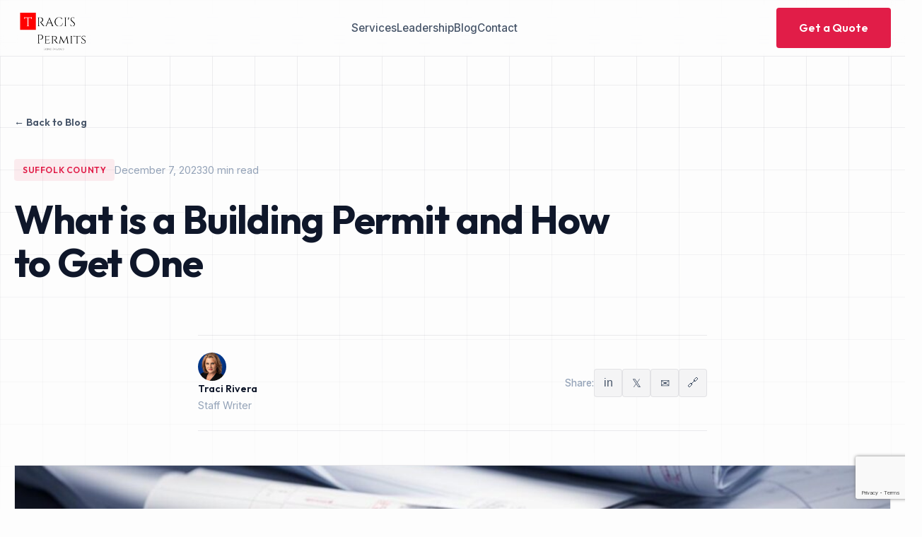

--- FILE ---
content_type: text/html; charset=UTF-8
request_url: https://tracispermits.com/what-is-a-building-permit/
body_size: 26708
content:
<!DOCTYPE html>
<html lang="en-US">
<head>
    <meta charset="UTF-8">
    <meta name="viewport" content="width=device-width, initial-scale=1.0">
    <!-- Global site tag (gtag.js) - Google Analytics -->
<script async src="https://www.googletagmanager.com/gtag/js?id=G-EF1GE0BKBX"></script>
<script>
    window.dataLayer = window.dataLayer || [];
    function gtag() {
        dataLayer.push(arguments);
    }
    gtag('js', new Date());

    gtag('config', 'G-EF1GE0BKBX', { 'anonymize_ip': false } );
</script>
<meta name='robots' content='index, follow, max-image-preview:large, max-snippet:-1, max-video-preview:-1' />
	<style>img:is([sizes="auto" i], [sizes^="auto," i]) { contain-intrinsic-size: 3000px 1500px }</style>
	
	<!-- This site is optimized with the Yoast SEO plugin v26.9 - https://yoast.com/product/yoast-seo-wordpress/ -->
	<title>What is a building permit and how to get one</title>
	<meta name="description" content="Uncover &#039;What is a building Permit?&#039; in this comprehensive guide. Learn about its purpose, importance, and how you can successfully secure one." />
	<link rel="canonical" href="https://tracispermits.com/what-is-a-building-permit/" />
	<meta property="og:locale" content="en_US" />
	<meta property="og:type" content="article" />
	<meta property="og:title" content="What is a building permit and how to get one" />
	<meta property="og:description" content="Uncover &#039;What is a building Permit?&#039; in this comprehensive guide. Learn about its purpose, importance, and how you can successfully secure one." />
	<meta property="og:url" content="https://tracispermits.com/what-is-a-building-permit/" />
	<meta property="og:site_name" content="Traci&#039;s Permits - Suffolk County building permit, drafting services" />
	<meta property="article:publisher" content="https://www.facebook.com/Tracispermits/" />
	<meta property="article:published_time" content="2023-12-07T15:51:03+00:00" />
	<meta property="article:modified_time" content="2025-12-15T08:59:09+00:00" />
	<meta property="og:image" content="https://tracispermits.com/wp-content/uploads/2023/12/What-is-a-building-Permit.jpg" />
	<meta property="og:image:width" content="1344" />
	<meta property="og:image:height" content="768" />
	<meta property="og:image:type" content="image/jpeg" />
	<meta name="author" content="Traci Rivera" />
	<meta name="twitter:card" content="summary_large_image" />
	<meta name="twitter:label1" content="Written by" />
	<meta name="twitter:data1" content="Traci Rivera" />
	<meta name="twitter:label2" content="Est. reading time" />
	<meta name="twitter:data2" content="30 minutes" />
	<script type="application/ld+json" class="yoast-schema-graph">{"@context":"https://schema.org","@graph":[{"@type":"Article","@id":"https://tracispermits.com/what-is-a-building-permit/#article","isPartOf":{"@id":"https://tracispermits.com/what-is-a-building-permit/"},"author":{"name":"Traci Rivera","@id":"https://pzk.653.myftpupload.com/#/schema/person/5bf1d943591e0582b61d002e58e9232f"},"headline":"What is a Building Permit and How to Get One","datePublished":"2023-12-07T15:51:03+00:00","dateModified":"2025-12-15T08:59:09+00:00","mainEntityOfPage":{"@id":"https://tracispermits.com/what-is-a-building-permit/"},"wordCount":6040,"commentCount":0,"publisher":{"@id":"https://pzk.653.myftpupload.com/#organization"},"image":{"@id":"https://tracispermits.com/what-is-a-building-permit/#primaryimage"},"thumbnailUrl":"https://tracispermits.com/wp-content/uploads/2023/12/What-is-a-building-Permit.jpg","articleSection":["Suffolk County"],"inLanguage":"en-US","potentialAction":[{"@type":"CommentAction","name":"Comment","target":["https://tracispermits.com/what-is-a-building-permit/#respond"]}]},{"@type":"WebPage","@id":"https://tracispermits.com/what-is-a-building-permit/","url":"https://tracispermits.com/what-is-a-building-permit/","name":"What is a building permit and how to get one","isPartOf":{"@id":"https://pzk.653.myftpupload.com/#website"},"primaryImageOfPage":{"@id":"https://tracispermits.com/what-is-a-building-permit/#primaryimage"},"image":{"@id":"https://tracispermits.com/what-is-a-building-permit/#primaryimage"},"thumbnailUrl":"https://tracispermits.com/wp-content/uploads/2023/12/What-is-a-building-Permit.jpg","datePublished":"2023-12-07T15:51:03+00:00","dateModified":"2025-12-15T08:59:09+00:00","description":"Uncover 'What is a building Permit?' in this comprehensive guide. Learn about its purpose, importance, and how you can successfully secure one.","breadcrumb":{"@id":"https://tracispermits.com/what-is-a-building-permit/#breadcrumb"},"inLanguage":"en-US","potentialAction":[{"@type":"ReadAction","target":["https://tracispermits.com/what-is-a-building-permit/"]}]},{"@type":"ImageObject","inLanguage":"en-US","@id":"https://tracispermits.com/what-is-a-building-permit/#primaryimage","url":"https://tracispermits.com/wp-content/uploads/2023/12/What-is-a-building-Permit.jpg","contentUrl":"https://tracispermits.com/wp-content/uploads/2023/12/What-is-a-building-Permit.jpg","width":1344,"height":768,"caption":"What is a building Permit?"},{"@type":"BreadcrumbList","@id":"https://tracispermits.com/what-is-a-building-permit/#breadcrumb","itemListElement":[{"@type":"ListItem","position":1,"name":"Home","item":"https://tracispermits.com/"},{"@type":"ListItem","position":2,"name":"Blog","item":"https://tracispermits.com/blog/"},{"@type":"ListItem","position":3,"name":"What is a Building Permit and How to Get One"}]},{"@type":"WebSite","@id":"https://pzk.653.myftpupload.com/#website","url":"https://pzk.653.myftpupload.com/","name":"Traci's Permits Long Island - Get permits in Brookhaven, Southampton, Riverhead, Patchogue, Smithtown, Islip, and Port Jefferson","description":"Suffolk County building permit acquisition and drafting services","publisher":{"@id":"https://pzk.653.myftpupload.com/#organization"},"potentialAction":[{"@type":"SearchAction","target":{"@type":"EntryPoint","urlTemplate":"https://pzk.653.myftpupload.com/?s={search_term_string}"},"query-input":{"@type":"PropertyValueSpecification","valueRequired":true,"valueName":"search_term_string"}}],"inLanguage":"en-US"},{"@type":"Organization","@id":"https://pzk.653.myftpupload.com/#organization","name":"Traci's Permits","url":"https://pzk.653.myftpupload.com/","logo":{"@type":"ImageObject","inLanguage":"en-US","@id":"https://pzk.653.myftpupload.com/#/schema/logo/image/","url":"https://tracispermits.com/wp-content/uploads/2023/02/logo-1.png","contentUrl":"https://tracispermits.com/wp-content/uploads/2023/02/logo-1.png","width":400,"height":400,"caption":"Traci's Permits"},"image":{"@id":"https://pzk.653.myftpupload.com/#/schema/logo/image/"},"sameAs":["https://www.facebook.com/Tracispermits/","https://www.instagram.com/tracispermits/","https://www.linkedin.com/in/traci-rivera-80105316"]},{"@type":"Person","@id":"https://pzk.653.myftpupload.com/#/schema/person/5bf1d943591e0582b61d002e58e9232f","name":"Traci Rivera","image":{"@type":"ImageObject","inLanguage":"en-US","@id":"https://pzk.653.myftpupload.com/#/schema/person/image/","url":"https://tracispermits.com/wp-content/uploads/2025/12/traci-r.jpg","contentUrl":"https://tracispermits.com/wp-content/uploads/2025/12/traci-r.jpg","caption":"Traci Rivera"}}]}</script>
	<!-- / Yoast SEO plugin. -->


<link rel='dns-prefetch' href='//www.googletagmanager.com' />
<link rel='dns-prefetch' href='//fonts.googleapis.com' />
<link href='https://fonts.googleapis.com' crossorigin='' rel='preconnect' />
<link href='https://fonts.gstatic.com' crossorigin='anonymous' rel='preconnect' />
<link rel='stylesheet' id='wp-block-library-css' href='https://tracispermits.com/wp-includes/css/dist/block-library/style.min.css?ver=4bb81a1fbb2815497830b2017208ea24' media='all' />
<style id='classic-theme-styles-inline-css'>
/*! This file is auto-generated */
.wp-block-button__link{color:#fff;background-color:#32373c;border-radius:9999px;box-shadow:none;text-decoration:none;padding:calc(.667em + 2px) calc(1.333em + 2px);font-size:1.125em}.wp-block-file__button{background:#32373c;color:#fff;text-decoration:none}
</style>
<style id='global-styles-inline-css'>
:root{--wp--preset--aspect-ratio--square: 1;--wp--preset--aspect-ratio--4-3: 4/3;--wp--preset--aspect-ratio--3-4: 3/4;--wp--preset--aspect-ratio--3-2: 3/2;--wp--preset--aspect-ratio--2-3: 2/3;--wp--preset--aspect-ratio--16-9: 16/9;--wp--preset--aspect-ratio--9-16: 9/16;--wp--preset--color--black: #000000;--wp--preset--color--cyan-bluish-gray: #abb8c3;--wp--preset--color--white: #ffffff;--wp--preset--color--pale-pink: #f78da7;--wp--preset--color--vivid-red: #cf2e2e;--wp--preset--color--luminous-vivid-orange: #ff6900;--wp--preset--color--luminous-vivid-amber: #fcb900;--wp--preset--color--light-green-cyan: #7bdcb5;--wp--preset--color--vivid-green-cyan: #00d084;--wp--preset--color--pale-cyan-blue: #8ed1fc;--wp--preset--color--vivid-cyan-blue: #0693e3;--wp--preset--color--vivid-purple: #9b51e0;--wp--preset--gradient--vivid-cyan-blue-to-vivid-purple: linear-gradient(135deg,rgba(6,147,227,1) 0%,rgb(155,81,224) 100%);--wp--preset--gradient--light-green-cyan-to-vivid-green-cyan: linear-gradient(135deg,rgb(122,220,180) 0%,rgb(0,208,130) 100%);--wp--preset--gradient--luminous-vivid-amber-to-luminous-vivid-orange: linear-gradient(135deg,rgba(252,185,0,1) 0%,rgba(255,105,0,1) 100%);--wp--preset--gradient--luminous-vivid-orange-to-vivid-red: linear-gradient(135deg,rgba(255,105,0,1) 0%,rgb(207,46,46) 100%);--wp--preset--gradient--very-light-gray-to-cyan-bluish-gray: linear-gradient(135deg,rgb(238,238,238) 0%,rgb(169,184,195) 100%);--wp--preset--gradient--cool-to-warm-spectrum: linear-gradient(135deg,rgb(74,234,220) 0%,rgb(151,120,209) 20%,rgb(207,42,186) 40%,rgb(238,44,130) 60%,rgb(251,105,98) 80%,rgb(254,248,76) 100%);--wp--preset--gradient--blush-light-purple: linear-gradient(135deg,rgb(255,206,236) 0%,rgb(152,150,240) 100%);--wp--preset--gradient--blush-bordeaux: linear-gradient(135deg,rgb(254,205,165) 0%,rgb(254,45,45) 50%,rgb(107,0,62) 100%);--wp--preset--gradient--luminous-dusk: linear-gradient(135deg,rgb(255,203,112) 0%,rgb(199,81,192) 50%,rgb(65,88,208) 100%);--wp--preset--gradient--pale-ocean: linear-gradient(135deg,rgb(255,245,203) 0%,rgb(182,227,212) 50%,rgb(51,167,181) 100%);--wp--preset--gradient--electric-grass: linear-gradient(135deg,rgb(202,248,128) 0%,rgb(113,206,126) 100%);--wp--preset--gradient--midnight: linear-gradient(135deg,rgb(2,3,129) 0%,rgb(40,116,252) 100%);--wp--preset--font-size--small: 13px;--wp--preset--font-size--medium: 20px;--wp--preset--font-size--large: 36px;--wp--preset--font-size--x-large: 42px;--wp--preset--spacing--20: 0.44rem;--wp--preset--spacing--30: 0.67rem;--wp--preset--spacing--40: 1rem;--wp--preset--spacing--50: 1.5rem;--wp--preset--spacing--60: 2.25rem;--wp--preset--spacing--70: 3.38rem;--wp--preset--spacing--80: 5.06rem;--wp--preset--shadow--natural: 6px 6px 9px rgba(0, 0, 0, 0.2);--wp--preset--shadow--deep: 12px 12px 50px rgba(0, 0, 0, 0.4);--wp--preset--shadow--sharp: 6px 6px 0px rgba(0, 0, 0, 0.2);--wp--preset--shadow--outlined: 6px 6px 0px -3px rgba(255, 255, 255, 1), 6px 6px rgba(0, 0, 0, 1);--wp--preset--shadow--crisp: 6px 6px 0px rgba(0, 0, 0, 1);}:where(.is-layout-flex){gap: 0.5em;}:where(.is-layout-grid){gap: 0.5em;}body .is-layout-flex{display: flex;}.is-layout-flex{flex-wrap: wrap;align-items: center;}.is-layout-flex > :is(*, div){margin: 0;}body .is-layout-grid{display: grid;}.is-layout-grid > :is(*, div){margin: 0;}:where(.wp-block-columns.is-layout-flex){gap: 2em;}:where(.wp-block-columns.is-layout-grid){gap: 2em;}:where(.wp-block-post-template.is-layout-flex){gap: 1.25em;}:where(.wp-block-post-template.is-layout-grid){gap: 1.25em;}.has-black-color{color: var(--wp--preset--color--black) !important;}.has-cyan-bluish-gray-color{color: var(--wp--preset--color--cyan-bluish-gray) !important;}.has-white-color{color: var(--wp--preset--color--white) !important;}.has-pale-pink-color{color: var(--wp--preset--color--pale-pink) !important;}.has-vivid-red-color{color: var(--wp--preset--color--vivid-red) !important;}.has-luminous-vivid-orange-color{color: var(--wp--preset--color--luminous-vivid-orange) !important;}.has-luminous-vivid-amber-color{color: var(--wp--preset--color--luminous-vivid-amber) !important;}.has-light-green-cyan-color{color: var(--wp--preset--color--light-green-cyan) !important;}.has-vivid-green-cyan-color{color: var(--wp--preset--color--vivid-green-cyan) !important;}.has-pale-cyan-blue-color{color: var(--wp--preset--color--pale-cyan-blue) !important;}.has-vivid-cyan-blue-color{color: var(--wp--preset--color--vivid-cyan-blue) !important;}.has-vivid-purple-color{color: var(--wp--preset--color--vivid-purple) !important;}.has-black-background-color{background-color: var(--wp--preset--color--black) !important;}.has-cyan-bluish-gray-background-color{background-color: var(--wp--preset--color--cyan-bluish-gray) !important;}.has-white-background-color{background-color: var(--wp--preset--color--white) !important;}.has-pale-pink-background-color{background-color: var(--wp--preset--color--pale-pink) !important;}.has-vivid-red-background-color{background-color: var(--wp--preset--color--vivid-red) !important;}.has-luminous-vivid-orange-background-color{background-color: var(--wp--preset--color--luminous-vivid-orange) !important;}.has-luminous-vivid-amber-background-color{background-color: var(--wp--preset--color--luminous-vivid-amber) !important;}.has-light-green-cyan-background-color{background-color: var(--wp--preset--color--light-green-cyan) !important;}.has-vivid-green-cyan-background-color{background-color: var(--wp--preset--color--vivid-green-cyan) !important;}.has-pale-cyan-blue-background-color{background-color: var(--wp--preset--color--pale-cyan-blue) !important;}.has-vivid-cyan-blue-background-color{background-color: var(--wp--preset--color--vivid-cyan-blue) !important;}.has-vivid-purple-background-color{background-color: var(--wp--preset--color--vivid-purple) !important;}.has-black-border-color{border-color: var(--wp--preset--color--black) !important;}.has-cyan-bluish-gray-border-color{border-color: var(--wp--preset--color--cyan-bluish-gray) !important;}.has-white-border-color{border-color: var(--wp--preset--color--white) !important;}.has-pale-pink-border-color{border-color: var(--wp--preset--color--pale-pink) !important;}.has-vivid-red-border-color{border-color: var(--wp--preset--color--vivid-red) !important;}.has-luminous-vivid-orange-border-color{border-color: var(--wp--preset--color--luminous-vivid-orange) !important;}.has-luminous-vivid-amber-border-color{border-color: var(--wp--preset--color--luminous-vivid-amber) !important;}.has-light-green-cyan-border-color{border-color: var(--wp--preset--color--light-green-cyan) !important;}.has-vivid-green-cyan-border-color{border-color: var(--wp--preset--color--vivid-green-cyan) !important;}.has-pale-cyan-blue-border-color{border-color: var(--wp--preset--color--pale-cyan-blue) !important;}.has-vivid-cyan-blue-border-color{border-color: var(--wp--preset--color--vivid-cyan-blue) !important;}.has-vivid-purple-border-color{border-color: var(--wp--preset--color--vivid-purple) !important;}.has-vivid-cyan-blue-to-vivid-purple-gradient-background{background: var(--wp--preset--gradient--vivid-cyan-blue-to-vivid-purple) !important;}.has-light-green-cyan-to-vivid-green-cyan-gradient-background{background: var(--wp--preset--gradient--light-green-cyan-to-vivid-green-cyan) !important;}.has-luminous-vivid-amber-to-luminous-vivid-orange-gradient-background{background: var(--wp--preset--gradient--luminous-vivid-amber-to-luminous-vivid-orange) !important;}.has-luminous-vivid-orange-to-vivid-red-gradient-background{background: var(--wp--preset--gradient--luminous-vivid-orange-to-vivid-red) !important;}.has-very-light-gray-to-cyan-bluish-gray-gradient-background{background: var(--wp--preset--gradient--very-light-gray-to-cyan-bluish-gray) !important;}.has-cool-to-warm-spectrum-gradient-background{background: var(--wp--preset--gradient--cool-to-warm-spectrum) !important;}.has-blush-light-purple-gradient-background{background: var(--wp--preset--gradient--blush-light-purple) !important;}.has-blush-bordeaux-gradient-background{background: var(--wp--preset--gradient--blush-bordeaux) !important;}.has-luminous-dusk-gradient-background{background: var(--wp--preset--gradient--luminous-dusk) !important;}.has-pale-ocean-gradient-background{background: var(--wp--preset--gradient--pale-ocean) !important;}.has-electric-grass-gradient-background{background: var(--wp--preset--gradient--electric-grass) !important;}.has-midnight-gradient-background{background: var(--wp--preset--gradient--midnight) !important;}.has-small-font-size{font-size: var(--wp--preset--font-size--small) !important;}.has-medium-font-size{font-size: var(--wp--preset--font-size--medium) !important;}.has-large-font-size{font-size: var(--wp--preset--font-size--large) !important;}.has-x-large-font-size{font-size: var(--wp--preset--font-size--x-large) !important;}
:where(.wp-block-post-template.is-layout-flex){gap: 1.25em;}:where(.wp-block-post-template.is-layout-grid){gap: 1.25em;}
:where(.wp-block-columns.is-layout-flex){gap: 2em;}:where(.wp-block-columns.is-layout-grid){gap: 2em;}
:root :where(.wp-block-pullquote){font-size: 1.5em;line-height: 1.6;}
</style>
<link rel='stylesheet' id='contact-form-7-css' href='https://tracispermits.com/wp-content/plugins/contact-form-7/includes/css/styles.css?ver=6.1.4' media='all' />
<link rel='stylesheet' id='redux-extendify-styles-css' href='https://tracispermits.com/wp-content/plugins/swiss-toolkit-for-wp/libs/redux-framework/redux-core/assets/css/extendify-utilities.css?ver=4.4.11' media='all' />
<link rel='stylesheet' id='swiss-toolkit-for-wp-css' href='https://tracispermits.com/wp-content/plugins/swiss-toolkit-for-wp/public/css/boomdevs-swiss-toolkit-public.css?ver=1770137219' media='all' />
<link rel='stylesheet' id='wp-components-css' href='https://tracispermits.com/wp-includes/css/dist/components/style.min.css?ver=4bb81a1fbb2815497830b2017208ea24' media='all' />
<link rel='stylesheet' id='godaddy-styles-css' href='https://tracispermits.com/wp-content/mu-plugins/vendor/wpex/godaddy-launch/includes/Dependencies/GoDaddy/Styles/build/latest.css?ver=2.0.2' media='all' />
<link rel='stylesheet' id='tracis-permits-fonts-css' href='https://fonts.googleapis.com/css2?family=Inter:wght@300;400;500&#038;family=Outfit:wght@400;500;600;700;800&#038;display=swap' media='all' />
<link rel='stylesheet' id='tracis-permits-style-css' href='https://tracispermits.com/wp-content/themes/tracis-permits/style.css?ver=1.0.0' media='all' />
<script id="gtmkit-js-before" data-cfasync="false" data-nowprocket="" data-cookieconsent="ignore">
		window.gtmkit_settings = {"datalayer_name":"dataLayer","console_log":false};
		window.gtmkit_data = {};
		window.dataLayer = window.dataLayer || [];
				
</script>
<script src="https://tracispermits.com/wp-includes/js/jquery/jquery.min.js?ver=3.7.1" id="jquery-core-js"></script>
<script src="https://tracispermits.com/wp-includes/js/jquery/jquery-migrate.min.js?ver=3.4.1" id="jquery-migrate-js"></script>
<script id="wp-goal-tracker-ga-js-extra">
var wpGoalTrackerGaEvents = {"pending":{"view_item":[],"begin_checkout":[],"add_to_cart":[],"view_cart":[],"purchase":[]}};
var wpGoalTrackerGa = {"version":"1.1.6","is_front_page":"","trackLinks":{"enabled":false,"type":"all"},"trackEmailLinks":"","pageSpeedTracking":"","click":[{"selector":"#mailto","eventName":"mailto_click","isRecommended":"","props":[],"id":1075},{"selector":"#request-quote","eventName":"request_quote_button","isRecommended":"","props":[],"id":1072},{"selector":"#tel-id","eventName":"tel_code-tracker","isRecommended":"","props":[],"id":1063},{"selector":"#call-now","eventName":"Call_Now_Button","isRecommended":"","props":[],"id":1061}],"visibility":[],"pageTitle":"What is a Building Permit and How to Get One"};
</script>
<script src="https://tracispermits.com/wp-content/plugins/goal-tracker-ga/public/js/wp-goal-tracker-ga-public.js?ver=1.1.6" id="wp-goal-tracker-ga-js"></script>
<script src="https://www.googletagmanager.com/gtag/js?id&amp;ver=4bb81a1fbb2815497830b2017208ea24" id="wk-analytics-script-js"></script>
<script id="wk-analytics-script-js-after">
function shouldTrack(){
var trackLoggedIn = false;
var loggedIn = false;
if(!loggedIn){
return true;
} else if( trackLoggedIn ) {
return true;
}
return false;
}
function hasWKGoogleAnalyticsCookie() {
return (new RegExp('wp_wk_ga_untrack_' + document.location.hostname)).test(document.cookie);
}
if (!hasWKGoogleAnalyticsCookie() && shouldTrack()) {
//Google Analytics
window.dataLayer = window.dataLayer || [];
function gtag(){dataLayer.push(arguments);}
gtag('js', new Date());
gtag('config', '', { 'anonymize_ip': true });
}
</script>
<script src="https://tracispermits.com/wp-content/plugins/swiss-toolkit-for-wp/public/js/boomdevs-swiss-toolkit-public.js?ver=1770137219" id="swiss-toolkit-for-wp-js"></script>
<script id="gtmkit-container-js-after" data-cfasync="false" data-nowprocket="" data-cookieconsent="ignore">
/* Google Tag Manager */
(function(w,d,s,l,i){w[l]=w[l]||[];w[l].push({'gtm.start':
new Date().getTime(),event:'gtm.js'});var f=d.getElementsByTagName(s)[0],
j=d.createElement(s),dl=l!='dataLayer'?'&l='+l:'';j.async=true;j.src=
'https://www.googletagmanager.com/gtm.js?id='+i+dl;f.parentNode.insertBefore(j,f);
})(window,document,'script','dataLayer','GTM-N62BTX5M');
/* End Google Tag Manager */
</script>
<script src="https://tracispermits.com/wp-content/plugins/gtm-kit/assets/integration/contact-form-7.js?ver=2.8.1" id="gtmkit-cf7-js" defer data-wp-strategy="defer"></script>
<script id="gtmkit-datalayer-js-before" data-cfasync="false" data-nowprocket="" data-cookieconsent="ignore">
const gtmkit_dataLayer_content = {"pageType":"post"};
dataLayer.push( gtmkit_dataLayer_content );
</script>

<!-- Google tag (gtag.js) snippet added by Site Kit -->
<!-- Google Analytics snippet added by Site Kit -->
<script src="https://www.googletagmanager.com/gtag/js?id=GT-WF7894R" id="google_gtagjs-js" async></script>
<script id="google_gtagjs-js-after">
window.dataLayer = window.dataLayer || [];function gtag(){dataLayer.push(arguments);}
gtag("set","linker",{"domains":["tracispermits.com"]});
gtag("js", new Date());
gtag("set", "developer_id.dZTNiMT", true);
gtag("config", "GT-WF7894R");
</script>

		<!-- GA Google Analytics @ https://m0n.co/ga -->
		<script async src="https://www.googletagmanager.com/gtag/js?id=UA-119893142-1"></script>
		<script>
			window.dataLayer = window.dataLayer || [];
			function gtag(){dataLayer.push(arguments);}
			gtag('js', new Date());
			gtag('config', 'UA-119893142-1');
		</script>

	<!-- Global site tag (gtag.js) - Google Analytics -->
		<script async src="https://www.googletagmanager.com/gtag/js?id=G-EF1GE0BKBX"></script>
		<script>
			window.dataLayer = window.dataLayer || [];
			function gtag(){dataLayer.push(arguments);}
			gtag("js", new Date());

			gtag("config", "G-EF1GE0BKBX",{"debug_mode":true});
		</script><meta name="generator" content="Site Kit by Google 1.171.0" /><meta name="generator" content="Redux 4.4.11" />
<!-- Meta Pixel Code -->
<script type='text/javascript'>
!function(f,b,e,v,n,t,s){if(f.fbq)return;n=f.fbq=function(){n.callMethod?
n.callMethod.apply(n,arguments):n.queue.push(arguments)};if(!f._fbq)f._fbq=n;
n.push=n;n.loaded=!0;n.version='2.0';n.queue=[];t=b.createElement(e);t.async=!0;
t.src=v;s=b.getElementsByTagName(e)[0];s.parentNode.insertBefore(t,s)}(window,
document,'script','https://connect.facebook.net/en_US/fbevents.js');
</script>
<!-- End Meta Pixel Code -->
<script type='text/javascript'>var url = window.location.origin + '?ob=open-bridge';
            fbq('set', 'openbridge', '6300204896768634', url);
fbq('init', '6300204896768634', {}, {
    "agent": "wordpress-6.8.3-4.1.5"
})</script><script type='text/javascript'>
    fbq('track', 'PageView', []);
  </script><style>.recentcomments a{display:inline !important;padding:0 !important;margin:0 !important;}</style>		<style id="wp-custom-css">
			.btn-outline:after {
	z-index:-1	
}

.nav-item::before {
	display:none
}		</style>
		</head>
<body data-rsssl=1 class="wp-singular post-template-default single single-post postid-4409 single-format-standard wp-embed-responsive wp-theme-tracis-permits single-post-page">

<!-- Meta Pixel Code -->
<noscript>
<img height="1" width="1" style="display:none" alt="fbpx"
src="https://www.facebook.com/tr?id=6300204896768634&ev=PageView&noscript=1" />
</noscript>
<!-- End Meta Pixel Code -->

    <!-- Header -->
    <header class="header">
        <div class="container nav-container">
            <a href="https://tracispermits.com/" class="logo">
                <img src="/wp-content/uploads/2023/09/logo-1-removebg-preview.png" alt="Traci&#039;s Permits &#8211;  Suffolk County building permit, drafting services" style="width:110px">
				<div class="logo-mark" style="display:none"></div>
            </a>
            <nav class="nav-links">
                <a href="/#services" class="nav-item">Services</a><a href="/#team" class="nav-item">Leadership</a><a href="https://tracispermits.com/blog/" class="nav-item">Blog</a><a href="/#contact" class="nav-item">Contact</a>            </nav>
            <a href="https://tracispermits.com/#contact" class="btn">
                <span>Get a Quote</span>
            </a>
        </div>
    </header>

            <!-- Article Header -->
        <article id="post-4409" class="post-4409 post type-post status-publish format-standard has-post-thumbnail hentry category-suffolk-county">
            <header class="article-header">
                <div class="container">
                    <a href="https://tracispermits.com/blog/" class="back-link">← Back to Blog</a>

                    <div class="article-meta">
                        <span class="article-category">Suffolk County</span>
                        <span class="article-date">December 7, 2023</span>
                        <span class="article-read-time">30 min read</span>
                    </div>

                    <h1>What is a Building Permit and How to Get One</h1>

                                    </div>
            </header>

            <!-- Author Bar -->
            <div class="container">
                <div class="content-container">
                    <div class="author-bar">
                        <div class="author-info">
                            <div class="author-avatar">
                                <img src="https://tracispermits.com/wp-content/uploads/2025/12/traci-r.jpg" alt="Traci Rivera">
                            </div>
                            <div class="author-details">
                                <span class="author-name">Traci Rivera</span>
                                <span class="author-role">Staff Writer</span>
                            </div>
                        </div>
                        <div class="share-buttons">
                            <span class="share-label">Share:</span>
                            <button class="share-btn" title="Share on LinkedIn" data-share="linkedin">in</button>
                            <button class="share-btn" title="Share on X" data-share="twitter">𝕏</button>
                            <button class="share-btn" title="Share via Email" data-share="email">✉</button>
                            <button class="share-btn" title="Copy Link" data-share="copy">🔗</button>
                        </div>
                    </div>
                </div>
            </div>

            <!-- Featured Image -->
                            <div class="container">
                    <div class="featured-image">
                        <img width="1050" height="600" src="https://tracispermits.com/wp-content/uploads/2023/12/What-is-a-building-Permit.jpg" class="attachment-featured-image size-featured-image wp-post-image" alt="What is a Building Permit and How to Get One" decoding="async" fetchpriority="high" srcset="https://tracispermits.com/wp-content/uploads/2023/12/What-is-a-building-Permit.jpg 1344w, https://tracispermits.com/wp-content/uploads/2023/12/What-is-a-building-Permit-300x171.jpg 300w, https://tracispermits.com/wp-content/uploads/2023/12/What-is-a-building-Permit-1024x585.jpg 1024w, https://tracispermits.com/wp-content/uploads/2023/12/What-is-a-building-Permit-768x439.jpg 768w, https://tracispermits.com/wp-content/uploads/2023/12/What-is-a-building-Permit-200x114.jpg 200w, https://tracispermits.com/wp-content/uploads/2023/12/What-is-a-building-Permit-400x229.jpg 400w, https://tracispermits.com/wp-content/uploads/2023/12/What-is-a-building-Permit-600x343.jpg 600w, https://tracispermits.com/wp-content/uploads/2023/12/What-is-a-building-Permit-800x457.jpg 800w, https://tracispermits.com/wp-content/uploads/2023/12/What-is-a-building-Permit-1200x686.jpg 1200w" sizes="(max-width: 1050px) 100vw, 1050px" />                                            </div>
                </div>
            
            <!-- Article Content -->
            <div class="container">
                <div class="content-container article-content">
                    <p>Embarking on a home renovation or construction project can be an invigorating prospect. However, before diving into selections of color palettes and materials, understanding the essentials of <b>local building permits</b> is crucial. <strong>What is a building permit</strong>, you may ask? It serves as your legal passport to commence building operations, ensuring that your project aligns with municipal safety and zoning protocols. But how does one navigate the <strong>building permit process</strong>? The journey to <strong>obtain a building permit</strong> commences with a thorough evaluation of your project against local codes, followed by an application, plan submission, and the sequential inspections leading to approval.</p>
<p>If questions loom about the necessity of such permits for your upcoming enterprise, a call or visit to your city&#8217;s building and permit office will elucidate whether your project complies with the vital <strong>local building permits</strong> regulations. This safeguard secures not just personal well-being but also the integrity of the community fabric. Recognition of this step rescues homeowners from future legal entanglements or the devaluation of their most treasured investment—their home.</p>
<p>Thus, gaining explicit clarity on <strong>how to obtain a building permit</strong> is not merely a procedural step, but a pivotal stride towards responsible homeownership.</p>
<h3>Key Takeaways</h3>
<ul>
<li>Building permits are necessary for most renovation and construction projects, ensuring compliance with standards.</li>
<li>Homeowners should verify with local authorities whether a permit is required for their specific project.</li>
<li>The process involves planning, application, and inspections to uphold safety and zoning laws.</li>
<li>Acquiring a building permit protects the homeowner from legal issues and maintains property value.</li>
<li>Failing to secure a necessary permit can lead to serious repercussions, including fines or project dismantling.</li>
<li>Contractors often handle the permit process, but understanding it empowers homeowners.</li>
</ul>
<h2>Understanding the Basics of Building Permits</h2>
<p>At the core of any construction or renovation project lies the often-misunderstood concept of a <strong>building permit</strong>. <em>Building permits explained</em> simply, encompass an array of regulations and codes that serve to maintain the structural integrity and safety of a building. These permits are a fundamental part of planning any construction work and extend to various aspects of the construction, from zoning and sanitation to fire protection.</p>
<p>Not every hammer or nail requires a <strong>construction permit</strong>, yet discerning when you need one can be complex due to the variation in <b>permit requirements</b> across different regions. Whether you&#8217;re a <a class="wpil_keyword_link" href="https://longislandha.com/"   title="contractor" data-wpil-keyword-link="linked">contractor</a> with years of experience or a homeowner diving into a DIY project, grasping the intricacies of building permits can save you from potential legal and safety pitfalls. Below is a tabular overview of <strong>permit requirements</strong> generally applicable to common projects:</p>
<table>
<tr>
<th>Project Type</th>
<th>Permit Required?</th>
<th>Reason for Requirement</th>
</tr>
<tr>
<td><b>Structural Changes</b></td>
<td>Yes</td>
<td>To ensure structural safety in accordance with building codes</td>
</tr>
<tr>
<td><b>Major Renovations</b></td>
<td>Yes</td>
<td>For compliance with zoning and safety regulations</td>
</tr>
<tr>
<td>Electrical Rewiring</td>
<td>Yes</td>
<td>To verify adherence to electrical safety standards</td>
</tr>
<tr>
<td>Minor Repairs (e.g., Painting)</td>
<td>No</td>
<td>Lack of structural impact and low safety risks</td>
</tr>
</table>
<p>One might ask, &#8220;Are building permits just bureaucratic hurdles?&#8221; On the contrary, they&#8217;re a testament to a community&#8217;s commitment to safety. A <strong>construction permit</strong> is a protective measure that keeps building practices within the safety confines outlined by experts. It&#8217;s an assurance of legal and ethical compliance with the building practices approved by local authorities.</p>
<blockquote><p>Remember, the absence of a permit for a necessary project isn&#8217;t just a formality missed; it carries the weight of safety risks and potential code violations.</p></blockquote>
<p>As we delve further into this topic, understanding the plethora of <strong>building permits explained</strong> in their full context reveals that it’s more than just paperwork. It&#8217;s a guardian of standards that protect individuals and the fabric of our buildings—and by extension, our communities. Navigating the complexities of <b>permit requirements</b> is paramount, as it stands between the mere conception of a building project and its safe, law-abiding realization.</p>
<h2>When Do You Need a Building Permit?</h2>
<p>Navigating the realms of home renovation and construction often leads to a common inquiry: When are <strong>permit requirements</strong> necessary? Any undertaking intended to modify the existing fabric of your residence, whether through significant <strong>structural changes</strong> or the addition of new elements, may necessitate a building permit. These permits serve as a regulatory safeguard, ensuring that <strong>major renovations</strong> or <strong>additions</strong> comply with local safety and building codes—an essential step in preserving both homeowner and <b>public safety</b>.</p>
<h3>Common Projects Requiring Permits</h3>
<p>It&#8217;s important to distinguish that not all home improvement tasks require oversight. However, projects that implicate the core structure of your property or its utility systems typically require you to obtain a permit. Below, we highlight several common renovations that commonly trigger the need for a permit:</p>
<ul>
<li><b>Additions</b> of rooms or expansion of living spaces</li>
<li>Installation of new <a class="wpil_keyword_link" href="https://longislandha.com/services/roofing/"   title="roofing" data-wpil-keyword-link="linked">roofing</a></li>
<li>Major updates to plumbing systems</li>
<li>Demolition or construction of walls</li>
<li>Conversion of non-livable spaces into habitable rooms</li>
</ul>
<h3>Exemptions: Minor Improvements Without Permits</h3>
<p>For the DIY enthusiast or the homeowner seeking to improve their habitat, there is a spectrum of <strong>minor home improvements</strong> that are typically <strong>exempt from permits</strong>. These <b>non-structural renovations</b> cater to aesthetic upgrades or simple replacements that don&#8217;t pose a significant alteration to the home&#8217;s blueprint. A list of such undertakings includes, but is not limited to:</p>
<ul>
<li>Interior and exterior painting ventures</li>
<li>Installation of new kitchen cabinets or countertops</li>
<li>Replacement of certain appliances within existing frameworks</li>
<li>Adding a small, non-structural fence around your property</li>
</ul>
<p>This exemption from securing permits for particular home improvements allows homeowners the freedom to personalize and enhance their living spaces without engaging in the comprehensive permit process. Even so, it&#8217;s advised to consult with local authorities should there be any doubts regarding the classification of your intended project.</p>
<table>
<tr>
<th>Improvement Type</th>
<th>Typically Requires Permit?</th>
<th>Common Reasons for Requirement</th>
</tr>
<tr>
<td>Adding new structures (garages, decks)</td>
<td>Yes</td>
<td>Because they change the home&#8217;s footprint</td>
</tr>
<tr>
<td>Upgrading electrical systems</td>
<td>Yes</td>
<td>To ensure safe electrical standards</td>
</tr>
<tr>
<td>Installing fences over a certain height</td>
<td>Varies</td>
<td>Depends on local height restrictions</td>
</tr>
<tr>
<td>Replacing faucets or fixtures</td>
<td>No</td>
<td>Typically considered routine maintenance</td>
</tr>
</table>
<blockquote><p>Understanding when your project warrants a permit is more than just procedural—it&#8217;s a proactive measure for ensuring that renovations to your home adhere to the highest safety standards, assuring peace of mind for your family and future occupants.</p></blockquote>
<h2>The Importance of Building Permits for Homeowners</h2>
<p><b>Securing a building permit</b> prior to commencing construction or significant home renovations is more than a formality—it&#8217;s a cornerstone of <strong>safety compliance</strong> and <strong>building code regulations</strong>. Homeowners often underestimate the gravity of permits, but their role in maintaining both <strong>homeowner safety</strong> and <strong>public safety</strong> cannot be overemphasized. Let&#8217;s explore the tangible benefits they offer and the consequences of bypassing this critical process.</p>
<h3>Safety Compliance with Building Code Regulations</h3>
<p>Navigating the intricate maze of <b>local building codes</b> can be daunting, yet it&#8217;s an essential journey for any homeowner undertaking construction. Ensuring <em>safety compliance</em> through permits not only aligns with legal standards but guarantees that structures can withstand the demands of occupancy and the rigors of environmental stressors. Permits verify that the work done on your property adheres to stringent safety measures, ranging from structural integrity to fire prevention.</p>
<p>Consequently, without proper permits, homeowners can unwittingly introduce safety hazards into their homes, risking their well-being and that of others. The permit process acts as a vetting mechanism, ensuring all potential issues are addressed before they morph into unsafe conditions.</p>
<h3>Legal and Financial Implications</h3>
<p>Overlooking or intentionally bypassing the requirement for a building permit can unravel a plethora of both <strong>legal repercussions</strong> and <strong>financial implications</strong>. Legally, homes modified without due permits can lead to code violations, punitive fines, and in extreme cases, court orders demanding the reversal of work already completed. The legal quagmire of <em>unpermitted work liabilities</em> is a situation best avoided.</p>
</p>
<p>The financial toll of unpermitted work can be equally forbidding. Insurance companies may refuse coverage or claims on damages linked to non-compliant renovations. Furthermore, unpermitted work can significantly diminish the property&#8217;s resale value as prospective buyers shy away from potential hidden complications. Remedying unpermitted work post-facto often precipitates a significant expense, often well above the initial costs had permits been correctly obtained.</p>
<blockquote><p>Failure to secure appropriate permits is akin to gambling with one’s financial security and legal standing; a risk savvy homeowners should not take.</p></blockquote>
<p>Let&#8217;s examine in more detail the <b>financial implications</b> of not adhering to permit regulations:</p>
<table>
<tr>
<th>Permit Detail</th>
<th>Legal Risk</th>
<th>Financial Risk</th>
</tr>
<tr>
<td>Building without a Permit</td>
<td>Possible litigation and fines</td>
<td>Lowered property value, high rectification costs</td>
</tr>
<tr>
<td>Unpermitted <b>Structural Changes</b></td>
<td>Requirement to demolish non-compliant structures</td>
<td>Costs associated with demolition and reconstruction</td>
</tr>
<tr>
<td>Unpermitted System Installations</td>
<td>Sanctions for violating safety codes (e.g., electrical, plumbing)</td>
<td>Increased insurance premiums, potential denial of claims</td>
</tr>
</table>
<p>In conclusion, the necessary labyrinth of securing building permits ultimately safeguards homeowners from unnecessary risks and underwrites the integrity and safety of the construction undertaken on their properties. Observing these protocols is not merely a civil responsibility; it&#8217;s an indispensable asset in the preservation and enhancement of one&#8217;s abode.</p>
<h2>Building Permits Explained: Protecting Your Investment</h2>
<p>As prudent homeowners or <a class="wpil_keyword_link" href="https://www.e-housing.jp/"   title="real estate" data-wpil-keyword-link="linked">real estate</a> investors, one of our core objectives is <strong>protecting property value</strong> and <strong>investment security</strong>. In the realm of property development, a crucial element that serves as a stalwart guardian for this purpose is the building permit. Permits are the fulcrum upon which legal compliance and <strong>ensuring work quality</strong> balance, ultimately holding sway over the economic and structural integrity of your investment.</p>
<p>Why should one prioritize the hassle of obtaining permits? The answer hinges on the profound effect permits have on <em>investment security</em>. As a regulatory checkpoint, building permits ensure that renovations and structural modifications adhere to a prescribed safety and quality benchmark. This stewardship not only mitigates immediate safety concerns but also feverishly guards against the <em>devaluation</em> often faced due to non-compliance. Unpermitted changes can render a substantial blow to <em>property value</em>, casting a long shadow on the property&#8217;s marketability and appeal when the time for sale arrives.</p>
<blockquote><p>Pursuing a building permit is a proactive measure that significantly uplifts the trust and confidence potential buyers place in the property&#8217;s worth.</p></blockquote>
<p>To elucidate the <b>financial implications</b> of building permits, consider the following comprehensive table:</p>
<table>
<tr>
<th>Permit Factor</th>
<th>Impact on Property Value</th>
<th>Investment Security Influence</th>
</tr>
<tr>
<td>Prescribed Safety Standards</td>
<td>Increases value by assuring structural integrity</td>
<td>Provides a buffer against liability or legal challenges</td>
</tr>
<tr>
<td>Legal Compliance</td>
<td>Preserves and can enhance sale price</td>
<td>Ensures adherence to zoning and building regulations</td>
</tr>
<tr>
<td>Work Quality Verification</td>
<td>Strengthens buyer confidence, hence value</td>
<td>Reduces risk of future costs associated with corrective measures</td>
</tr>
</table>
<p>In the competitive real estate arena, the home that boasts permits for its enhancements proudly stands out, bearing the seal of due diligence. A property&#8217;s allure is intricately tied to its compliance with building codes, resonating with assurance and safety that prospective homeowners seek ardently.</p>
<p>Skipping the permit process may seem like a shortcut in the immediacy, yet the long-term repercussions could prove financially debilitating. There is a myriad of stories where the lack of proper permitting has unraveled the fabric of <b>investment security</b>, often culminating in costly retroactive compliance and penalizations.</p>
<p>In conclusion, while the journey of acquiring a building permit may appear arduous at the outset, it pales in comparison to the undeniable benefits it procures. It is an incontrovertible truth that alongside quality materials and craftsmanship, the building permit is an intrinsic contributor to <strong>protecting property value</strong>.</p>
<h2>Getting to Know Your Local Building Code</h2>
<p>When planning a construction or <a class="wpil_keyword_link" href="https://longislandha.com/services/"   title="remodeling" data-wpil-keyword-link="linked">remodeling</a> project, a firm understanding of <strong>local building codes</strong> is essential. The complexity and diversity found within <strong>regional building regulations</strong> highlight the necessity for tailored compliance. <b>Local building codes</b> are a tapestry woven with safety considerations, structural standards, and zoning laws, all of which vary significantly with regional particularities such as climate and geographical risks.</p>
<p><em>Understanding local compliance</em> is not only about abiding by legalities; it embodies a mindfulness for the welfare of individuals and the community at large. Each locality has crafted its building regulations to address unique challenges and ensure the safety and longevity of structures within its purview. Hence, a critical step in project planning is consulting with the local building and permit office to clarify the specific requirements for your project.</p>
<p>Let us delve into the specifics of why <b>local building codes</b> are integral:</p>
<blockquote><p>Local building codes protect you and your community by ensuring your project is structurally sound and environmentally conscious. They are not just bureaucratic red tape; they encapsulate years of knowledge, experience, and learning from past constructions—missteps and triumphs alike.</p></blockquote>
<p>To provide a clearer picture of how local codes dictate project requirements, consider the following table which includes some typical zoning considerations and structural requirements:</p>
<table>
<tr>
<th>Consideration</th>
<th>Typical Local Code Requirements</th>
<th>Key Reason for Regulation</th>
</tr>
<tr>
<td>Structural Safety</td>
<td>Materials, design loads, construction methods</td>
<td>To withstand local environmental conditions and ensure long-term stability</td>
</tr>
<tr>
<td>Zoning</td>
<td>Land use, lot size, building height</td>
<td>For optimized land utilization and neighborhood cohesiveness</td>
</tr>
<tr>
<td>Sanitation</td>
<td>Sewage disposal, water supply, garbage handling</td>
<td>To maintain public health standards</td>
</tr>
<tr>
<td>Fire Safety</td>
<td>Fire-resistant materials, egress routes, alarms</td>
<td>To minimize fire risks and ensure safe evacuation</td>
</tr>
<tr>
<td>Accessibility</td>
<td>Door widths, ramp grades, handrails</td>
<td>To ensure buildings are usable by people with disabilities</td>
</tr>
</table>
<p>An understanding of these local codes offers a foundation for constructing buildings that are not only safe and compliant but also efficient and responsible <b>additions</b> to the community infrastructure. Tapping into local expertise and resources is advised for those delving into the building and remodeling terrain to navigate the complex, yet necessary web of building compliance.</p>
<ul>
<li>Check the official city or county website or <a class="wpil_keyword_link" href="https://tracispermits.com/#contact" title="contact" data-wpil-keyword-link="linked">contact</a> the local building department directly for current code information.</li>
<li>Locate and study zoning regulations pertinent to your property&#8217;s location.</li>
<li>Consider climate-specific construction standards that may impact your building materials and methods.</li>
<li>Understand occupancy restrictions that might influence the design and functionality of your project.</li>
</ul>
<p>Remember that the efforts put into <strong>understanding local compliance</strong> can mitigate against costly and time-consuming setbacks in the future. Compliance with <strong>local building codes</strong> and <strong>regional building regulations</strong> not only facilitates a smoother project flow but also ensures that your construction endeavors contribute positively to the quality and safety of your locale.</p>
<h2>Navigating the Building Permit Process</h2>
<p>The journey to <em>obtaining a permit</em> for construction or remodeling is paved with meticulous planning and adherence to local regulations. Whether you&#8217;re a seasoned developer or a homeowner embarking on a new project, understanding the <strong>building permit process</strong> is vital to realize your construction goals while remaining compliant with jurisdictional mandates.</p>
<h3>Step-by-Step Guide to Permits</h3>
<p>A <strong>step-by-step guide to permits</strong> clarifies the pathway through the intricate permit process. Each phase is designed to ensure your construction meets all applicable safety and zoning requirements. The general steps include:</p>
<ol>
<li>Completing a comprehensive permit application.</li>
<li>Preparing precise <strong>project site plans</strong> and <strong>architectural drawings</strong>.</li>
<li>Scheduling and attending a plan approval appointment.</li>
<li>Acquiring the official building permit before commencing work.</li>
<li><strong>Scheduling construction inspections</strong> at key project phases.</li>
<li>Achieving final approval based on completion and <b>compliance checks</b>.</li>
</ol>
<p>The aforementioned steps represent a formalized structure that varies by locality but shares the common goal of ensuring safe and code-compliant construction practices.</p>
<h3>Preparing Your Permit Application</h3>
<p>Preparation is the cornerstone of a successful <strong>permit application</strong>. This stage typically requires crafting <strong>project site plans</strong> and detailed <strong>architectural drawings</strong>, which must reflect the project&#8217;s scope, materials, budget, and impact on the environment. Local laws may demand these documents demonstrate how the proposed work conforms to building codes.</p>
<p>For complex projects, enlisting the help of professionals, such as architects or certified contractors, can be invaluable. Their expertise can facilitate the creation of materials necessary for a cohesive and compliant application.</p>
<h3>Scheduling Inspections Throughout Your Project</h3>
<p><strong>Construction inspections</strong> serve as critical checkpoints throughout the duration of the project. They are pivotal moments where trained professionals assess the alignment of construction work with the approved plans. Compliance with these inspections ensures both the safety and legality of your building project.</p>
<p>Effective <strong>building inspection scheduling</strong> demands that inspections occur at specific stages of construction, permitting any mandated alterations to be made promptly, thereby streamlining the compliance process. Final approval, clinching the completion of the project, will only be granted after passing these vital inspections.</p>
<blockquote><p>Inspections are not mere formalities; they are safeguards against potential construction oversights, ensuring every stage of the build adheres to established standards.</p></blockquote>
<p><img decoding="async" src="https://tracispermits.com/wp-content/uploads/2023/12/Navigating-the-Building-Permit-Process-1024x585.jpg" alt="Navigating the Building Permit Process" title="Navigating the Building Permit Process" width="1024" height="585" class="aligncenter size-large wp-image-4413" srcset="https://tracispermits.com/wp-content/uploads/2023/12/Navigating-the-Building-Permit-Process-1024x585.jpg 1024w, https://tracispermits.com/wp-content/uploads/2023/12/Navigating-the-Building-Permit-Process-300x171.jpg 300w, https://tracispermits.com/wp-content/uploads/2023/12/Navigating-the-Building-Permit-Process-768x439.jpg 768w, https://tracispermits.com/wp-content/uploads/2023/12/Navigating-the-Building-Permit-Process-200x114.jpg 200w, https://tracispermits.com/wp-content/uploads/2023/12/Navigating-the-Building-Permit-Process-400x229.jpg 400w, https://tracispermits.com/wp-content/uploads/2023/12/Navigating-the-Building-Permit-Process-600x343.jpg 600w, https://tracispermits.com/wp-content/uploads/2023/12/Navigating-the-Building-Permit-Process-800x457.jpg 800w, https://tracispermits.com/wp-content/uploads/2023/12/Navigating-the-Building-Permit-Process-1200x686.jpg 1200w, https://tracispermits.com/wp-content/uploads/2023/12/Navigating-the-Building-Permit-Process.jpg 1344w" sizes="(max-width: 1024px) 100vw, 1024px" /></p>
<p>Finally, awareness of the need for <strong>compliance checks</strong> throughout the building process can guide homeowners and developers alike towards the successful fulfillment of all mandatory jurisdictional requirements. The table below presents a high-level view of the main checkpoints within the permit process:</p>
<table>
<tr>
<th>Checkpoints</th>
<th>Details</th>
<th>Purpose</th>
</tr>
<tr>
<td>Application Submission</td>
<td>Inclusive of all necessary project details and documents</td>
<td>To establish an initial framework for project review</td>
</tr>
<tr>
<td>Plan Approval Meeting</td>
<td>Discuss specifics with building authorities</td>
<td>To ensure project design aligns with local codes</td>
</tr>
<tr>
<td>Interim Inspections</td>
<td>Conducted at various construction stages</td>
<td>To verify ongoing compliance with approved plans</td>
</tr>
<tr>
<td>Final Inspection</td>
<td>Upon completion of construction</td>
<td>To confirm the project&#8217;s compliance in totality and issue final approval</td>
</tr>
</table>
<p>Understanding each phase of the <strong>building permit process</strong> can significantly demystify the procedure and highlight the importance of each step. By diligently <em>navigating the building permit process</em>, property owners ensure that their constructions not only stand the test of time but also meet the codes that keep communities safe.</p>
<h2>Working with Contractors: Who Should Pull the Permit?</h2>
<p>When embarking on building or remodeling projects, one of the central questions that arise concerns the responsibilities that come with <strong>contractors and building permits</strong>. <em>Who pulls the permit</em> is not just administrative jargon but a significant decision that can influence the project’s compliance with local codes and regulations. Traditionally, the contractor is tasked with this function due to several key factors: their comprehensive understanding of the permit process, existing relationships with inspection personnel, and expertise in code requirements.</p>
<p>The role of securing permits is predominantly within the purview of the contractor, and this is reflected in their broader set of <strong>contractor responsibilities</strong>. They are not only expected to perform the work to the required standards but also to navigate the legalities of the <b>building permit process</b>. By delegating the task of permit acquisition to the professional hired, homeowners transfer a measure of the liability attached to construction issues and code adherence to the contractors. It&#8217;s an assurance that stands against construction-related disputes and fortifies the integrity of the work conducted.</p>
<p>It&#8217;s essential to underscore that if homeowners opt to pull the permit themselves, they theoretically assume the role of the contractor. This self-permitting can place them directly in line for any legal liabilities stemming from non-compliance with building codes and regulations. This is a substantial consideration that often influences the decision-making process in permit acquisition.</p>
<h3>Comparing Responsibilities</h3>
<p>Grasping the division of responsibilities can further illuminate the benefits of having contractors pull permits. This delegation fosters a smoother process and can often expedite the approvals needed for the project to progress. The table below outlines the respective responsibilities when the contractor versus the homeowner pulls the permit:</p>
<table>
<tr>
<th>When Contractor Pulls Permit</th>
<th>When Homeowner Pulls Permit</th>
</tr>
<tr>
<td>Contractor liaises with permit office</td>
<td>Homeowner must learn permit process</td>
</tr>
<tr>
<td>Contractor leverages existing relationships with inspectors</td>
<td>Homeowner handles all inspector communications</td>
</tr>
<tr>
<td>Contractor is responsible for ensuring code compliance</td>
<td>Homeowner becomes liable for any code violations</td>
</tr>
<tr>
<td>Contractor deals with any required plan adjustments</td>
<td>Homeowner responsible for modifications to plans</td>
</tr>
<tr>
<td>Permit costs often included in contractor&#8217;s bid</td>
<td>Homeowner bears direct cost of permits</td>
</tr>
</table>
<p>In the current landscape of construction and renovation, <em>contractors and building permits</em> are inextricably linked. The expertise that contractors bring to the table often translates into a simpler, more streamlined permit process, which ultimately serves the homeowner&#8217;s best interest.</p>
<blockquote><p>Choosing the right professional to undertake your project comes with the built-in advantage of their proficiency in the permit process—an invaluable aid in the construction journey.</p></blockquote>
<p>In essence, while a homeowner can take on the task of pulling the permit, it is generally advisable for the contractor to perform this duty. This approach aligns with an efficient project flow, risk management, and compliance assurance—cornerstones for a successful build or <a class="wpil_keyword_link" href="https://longislandha.com/services/kitchen-remodel/"   title="remodel" data-wpil-keyword-link="linked">remodel</a>.</p>
<h2>Common Misconceptions About Building Permits</h2>
<p>Few topics within the realm of home renovation prompt as much hesitation as the mention of building permits. Often cloaked in misapprehensions, the process of securing a permit carries unfounded notoriety. As we unveil the truth behind <strong>building permit myths</strong>, it becomes clear that permitting serves as a precautionary sieve, filtering out potentially hazardous construction practices and safeguarding homeowners from future woes. This section will dispel some of the common <em>misconceptions of permits</em>, particularly around the DIY community, and underscore the educational role inspectors play in the home improvement journey.</p>
<h3>Unraveling the Myths Surrounding Building Permits</h3>
<blockquote><p>Permits are not mere bureaucratic shackles designed to stifle creativity or delay projects—they are a necessary and beneficial part of the construction process.</p></blockquote>
<p>To dissipate the fog of misconceptions, let us dissect some widespread beliefs about permits and juxtapose them against the statutory reality:</p>
<table>
<tr>
<th>Common Myth</th>
<th>The Reality</th>
</tr>
<tr>
<td>Permits are unnecessary for small DIY projects.</td>
<td>Even moderate alterations could require permits to ensure safety and code adherence.</td>
</tr>
<tr>
<td>Permit processes are too complicated for non-professionals.</td>
<td>Building departments are keen to assist and provide clarity for DIY applicants, often with resources to simplify the process.</td>
</tr>
<tr>
<td>Permits are expensive and will inflate project costs unnecessarily.</td>
<td>The cost of permits pales in comparison to the potential fines and increased costs of rework for unpermitted jobs.</td>
</tr>
<tr>
<td>Permits will lead to increased property taxes.</td>
<td>They only impact taxes if they significantly increase home value, which generally benefits the homeowner.</td>
</tr>
<tr>
<td>Inspections are invasive and designed to find faults for penalization.</td>
<td>Inspections aim to educate and ensure the work is safe and up to code, preventing costly mistakes.</td>
</tr>
</table>
<p>The process of obtaining and understanding DIY permits should not be shrouded in mystery or viewed as an adversary. Instead, permits present an opportunity for DIY enthusiasts to augment their understanding of construction standards and to conduct their projects within the secure bounds of legal and safety requirements.</p>
<h3>An Educational Approach to Permit Inspections</h3>
<p>Counter to the prevalent view that sees inspections as punitive, the reality is one of support and guidance. Inspectors often adopt an educative stance, especially towards <em>DIY permits understanding</em>. The intent is not to penalize, but to guide homeowners through the building process – facilitating their learning curve and certifying safety every step of the way. This yields a two-fold bonus: ensuring the structural integrity of the project and providing homeowners with a practical knowledge of building code standards.</p>
<p>By repositioning the role of inspections from a hurdle to a helping hand, homeowners can embrace the permit process as a resource for quality assurance – one that&#8217;s indispensable in embarking on construction tasks with confidence and compliance assurance.</p>
<p>In conclusion, clearing the air on permit myths encourages a more informed and proactive stance towards home building projects. Recognizing inspections and permits as a protective barrier against substandard work ensures the well-being of the structure, the safety of its occupants, and ultimately, the homeowner&#8217;s peace of mind.</p>
<h2>Dealing with Unpermitted Work: Risks and Remedies</h2>
<p>The discovery of <em>unpermitted construction</em> can lead to a complex web of <strong>unpermitted construction risks</strong> that affect not only the current state of the property but its future transactions and insurance status. Being proactive and <strong>resolving permit issues</strong> before they escalate is indispensable in the construction arena. Let&#8217;s explore the risks associated with unpermitted work and the potential <strong>remedies for unpermitted work</strong>.</p>
<h3>Risks of Unpermitted Work</h3>
<p>Unpermitted work harbors numerous pitfalls that could jeopardize a homeowner&#8217;s investment and safety. Legal issues, fines, and mandatory corrections are just the beginning. The following points elucidate the perils of bypassing proper permitting:</p>
<ul>
<li>Legal consequences, including fines and potential criminal charges</li>
<li>Increased costs due to retroactive permitting, fines, and constructions delays</li>
<li>Mandatory demolition or costly modifications of non-compliant structures</li>
<li>Difficulties with selling the property and diminished market value</li>
<li>Insurance coverage complications or denials for unpermitted work-related damages</li>
</ul>
<p>The consequences are clear: The cost of cutting corners exceeds the investment of <b>obtaining a permit</b>.</p>
<h3>Remedies and Resolutions</h3>
<p>When faced with the dilemma of <em>unpermitted work</em>, homeowners and investors have several options to rectify the situation. Addressing the issue head-on is the surest way to minimize damage and lay the groundwork for compliance. Here’s what can be done:</p>
<ol>
<li>Consult with a knowledgeable contractor or architect to evaluate the extent of the issue.</li>
<li>Engage with the local building department to discuss potential remedies and the process for retroactive permit acquisition.</li>
<li>If necessary, prepare to have the property assessed and brought up to current building codes.</li>
<li>Undertake any recommended demolition or reconstruction to correct unpermitted work.</li>
<li>Be prepared for additional inspections and fees as part of resolving the unpermitted work.</li>
</ol>
<p>Although there may be upfront costs and efforts, these steps are essential in <strong>resolving permit issues</strong> and mitigating future headaches.</p>
<table>
<tr>
<th>Risk Factor</th>
<th>Potential Outcome</th>
<th>Remedial Action</th>
</tr>
<tr>
<td>Construction without a permit</td>
<td>Stop work order and possible fines</td>
<td>Retroactive permit filing, possible redesign</td>
</tr>
<tr>
<td>Code violations due to unpermitted work</td>
<td>Mandatory corrections or demolition</td>
<td>Professional assessment, permits, and repairs</td>
</tr>
<tr>
<td>Selling property with unpermitted <b>additions</b></td>
<td>Reduced property value, buyer reluctance</td>
<td>Obtain after-the-fact permits and ensure code compliance</td>
</tr>
<tr>
<td>Insurance claims on unpermitted areas</td>
<td>Claim denial, increased premiums</td>
<td>Disclose to insurer, comply and update insurance records</td>
</tr>
</table>
<blockquote><p>It&#8217;s incontrovertible that the path of compliance, though sometimes arduous, is the one paved with security and peace of mind for homeowners and builders alike. Addressing <strong>unpermitted construction risks</strong> at the earliest ensures the integrity and value of the property for years to come.</p></blockquote>
<p>In the realm of construction and home renovations, the truism that &#8216;an ounce of prevention is worth a pound of cure&#8217; couldn&#8217;t be more relevant. Proactively addressing <em>unpermitted work</em> isn&#8217;t just dealing with the present; it’s safeguarding the future of your home and its inhabitants. Prevention remains key, but for those tasked with <strong>resolving permit issues</strong>, the right approach can rectify past oversights and restore a home to its rightful legal standing. Persistence in <strong>remedies for unpermitted work</strong> is essential for a firm foundation, both structurally and legally.</p>
<h2>The Cost of Building Permits: What to Expect</h2>
<p>As someone considering a construction or remodeling project, it&#8217;s imperative to understand the <em>building permit costs</em> you may encounter along the way. While it&#8217;s known that there&#8217;s no one-size-fits-all price tag attached to these permits, they do tend to follow certain predictability based on several key factors. Here&#8217;s what you&#8217;ll need to know to budget appropriately for the <strong>permit fees</strong> that form a crucial part of the planning phase.</p>
<p>The <strong>price of construction permits</strong> can fluctuate significantly based on the project&#8217;s location. A building permit in a major city might come with a heftier cost when compared to one in a suburban or rural area. Additionally, the scope and scale of the project itself—be it a minor home renovation or a full-scale construction—will directly influence the final fee. Expect permits for extensive home builds or comprehensive additions to settle somewhere in the range of $750 to $2,000, as a baseline figure.</p>
<p><em>Permit fees</em> may be calculated in various ways; some localities set standard prices for certain project types, while others might charge a percentage of the overall project cost. To provide a clearer understanding, let&#8217;s dig into a comparison chart illustrating some scenarios you might encounter:</p>
<table>
<tr>
<th>Type of Construction</th>
<th>Estimated Permit Cost</th>
<th>Factors Influencing Cost</th>
</tr>
<tr>
<td>Full home construction</td>
<td>$750 &#8211; $2,000</td>
<td>Size and complexity of the build, location</td>
</tr>
<tr>
<td>Room addition</td>
<td>$400 &#8211; $1,500</td>
<td>Project scale, additional system permits needed (e.g., electrical)</td>
</tr>
<tr>
<td>Garage conversion</td>
<td>$200 &#8211; $1,000</td>
<td>Extent of <b>structural changes</b>, use changes</td>
</tr>
<tr>
<td>Fence installation</td>
<td>$100 &#8211; $500</td>
<td>Height and length of fence, material used</td>
</tr>
<tr>
<td>Swimming pool</td>
<td>$300 &#8211; $1,000</td>
<td>In-ground vs. above-ground, safety features</td>
</tr>
</table>
<p><strong>Note:</strong> The figures in this table are estimated and can vary. Always consult with your local building department for the most accurate assessment of the <strong>building permit costs</strong> tailored to your project.</p>
<blockquote><p>“Proper planning and budgeting for building <b>permit fees</b> can save you from unexpected financial strain and ensure your project adheres to local regulations.”</p></blockquote>
<p>Regardless of the cost, obtaining the necessary permits is a non-negotiable aspect of responsible construction. To obtain an accurate estimate and advice tailored to your specific needs, initiating a dialogue with your local building department will prove indispensable. Ultimately, considering the <em>price of construction permits</em> as a worthwhile investment in the safety, legality, and future value of your property is a prudent perspective.</p>
<ul>
<li>Always include <b>permit fees</b> in your project&#8217;s initial budget.</li>
<li>Understand that modifications, however minor, can affect permit costs.</li>
<li>Beware of contractors suggesting to proceed without a permit—this can incur heavy penalties.</li>
<li>Factor in potential inspections and additional system permits when calculating total costs.</li>
</ul>
<p>In closing, while the initial cost of <strong>building permits</strong> may seem like just another expenditure, they guarantee that your project is built to last and rescue you from potential legal and structural pitfalls down the road.</p>
<h2>How Building Permits Benefit DIY Home Renovation</h2>
<p>For the avid DIY home renovator, the allure of transforming a space with personal touches can be thrilling. Yet, integrating building permits into the renovation equation is a step that can multiply the advantages of your hard work. <strong>Understanding the DIY permit process</strong> and recognizing the <strong>benefits of building permits</strong> not only aligns your project with legal standards but imbues it with a foundation of safety and preparedness.</p>
<p>When a DIY renovation project adheres to the structured process of obtaining building permits, you&#8217;re not just complying with regulations, you&#8217;re also laying down a rigorous safety net for both the current build and its long-term viability. Let&#8217;s explore how this process upholds the integrity of your DIY efforts:</p>
<blockquote><p>The <b>DIY permit process</b> acts as a sentinel, ensuring every nail driven and wall erected stands up to the scrutinous eyes of safety and zoning codes.</p></blockquote>
<h3>Protecting Personal Safety and Property Value</h3>
<ul>
<li>Ensures renovations adhere to building codes, reducing risk of structural failures or safety hazards.</li>
<li>Building permits can increase property value by providing official records of compliant renovations.</li>
<li>Inspections carried out during the permit process spot potential issues before they escalate into costly damages.</li>
</ul>
<h3>The Role of Permits in Future-proofing Renovations</h3>
<ol>
<li>Potential buyers often seek homes free of unpermitted work—securing permits now prevents future sale roadblocks.</li>
<li>Permits ensure renovations are insurable and can safeguard against denied claims tied to unpermitted work.</li>
<li>The process helps avoid penalties from city or county penalties for non-compliant construction, which could significantly exceed the cost of permits.</li>
</ol>
<p><em>Securing building permits</em> may seem a daunting overlay to the creative freedom of <b>DIY home renovation</b>. However, they&#8217;re a testament to a homeowner’s commitment to professionalism and due diligence. Their presence elevates the quality and safety of a project from the ground up, bestowing upon DIY enthusiasts a peace of mind that is priceless.</p>
<table>
<tr>
<th>Permit Consideration</th>
<th>Benefits</th>
</tr>
<tr>
<td>Legality Checkpoint</td>
<td>Verifies that renovation plans are within legal standards and codes.</td>
</tr>
<tr>
<td>Safety Assurance</td>
<td>Inspects that work adheres to safety protocols to protect occupants.</td>
</tr>
<tr>
<td>Property Value Integrity</td>
<td>Maintains and can potentially increase home value with compliant improvements.</td>
</tr>
<tr>
<td>Liability Reduction</td>
<td>Curbs the risk of legal action due to accidents or code violations.</td>
</tr>
</table>
<p>Moving beyond the hammer and nails, the <strong>benefits of building permits</strong> in <b>DIY home renovation</b> are deep-rooted, affecting your personal safety, your wallet, and the overall success of your project. They&#8217;re a silent ally, securing your renovation venture from the inside out, ensuring that your vision for a dream home does not come at the expense of safety or compliance.</p>
<h2>Conclusion: Embracing the Importance of Building Permits</h2>
<p>The intricate path to <b>securing a building permit</b> forms the bedrock of responsible construction and renovation. It serves a higher purpose than mere compliance, anchoring each project in safety, legality, and safeguarding the owner&#8217;s investment. Throughout this discourse, we&#8217;ve emphasized the <strong>importance of building permits</strong> in upholding construction integrity, neighbourhood harmony, and protecting the homeowner&#8217;s financial interests. Navigating this process, though sometimes complex, affords both homeowner and builder the security of knowing their project meets the highest standards of <b>building code regulations</b>.</p>
<p>In our <strong>final thoughts on building permits</strong>, let it be known that they are not just another step in the construction timeline but are instead a vital lifeline to any project&#8217;s success. They prevent potential legal entanglements, ensure public and personal safety, and maintain the value of one of life&#8217;s most significant investments: one&#8217;s home. While the journey of <strong>securing a building permit</strong> can be filled with paperwork and processes, the advantages it provides are immeasurable. They exemplify a commitment to excellence and a respect for the rules that govern safe and sustainable living.</p>
<p>As we conclude, let us urge homeowners and renovators alike to embrace the pathway set forth by their local building authorities. Secure the necessary permits and seek the guidance required to ensure that every nail, bolt, and beam contributes to a structure that stands not just in physicality, but in righteousness with laws and standards designed to protect us all.</p>
<div itemscope itemprop="mainEntity" itemtype="https://schema.org/FAQPage">
<h2>FAQ</h2>
<div itemscope itemprop="mainEntity" itemtype="https://schema.org/Question">
<h3 itemprop="name">What is a building permit?</h3>
<div itemscope itemprop="acceptedAnswer" itemtype="https://schema.org/Answer">
<div itemprop="text">
<p>A building permit is an official approval issued by a local government agency that allows you to proceed with a construction project. It ensures that the plan for your building or renovation complies with local safety standards, zoning regulations, and building codes.</p>
</div>
</div>
</div>
<div itemscope itemprop="mainEntity" itemtype="https://schema.org/Question">
<h3 itemprop="name">How does one obtain a building permit?</h3>
<div itemscope itemprop="acceptedAnswer" itemtype="https://schema.org/Answer">
<div itemprop="text">
<p>To obtain a building permit, you typically need to complete an application, submit detailed plans for the project, and undergo a review process by local building officials. Once approved, you will receive the permit. You might also be required to schedule inspections during and after construction to ensure code compliance.</p>
</div>
</div>
</div>
<div itemscope itemprop="mainEntity" itemtype="https://schema.org/Question">
<h3 itemprop="name">What are local building permits?</h3>
<div itemscope itemprop="acceptedAnswer" itemtype="https://schema.org/Answer">
<div itemprop="text">
<p><b>Local building permits</b> are the permits issued by a local building department specific to a municipality or county. These are based on local building codes which take into account regional requirements and are meant to ensure the safety and legality of construction work within that jurisdiction.</p>
</div>
</div>
</div>
<div itemscope itemprop="mainEntity" itemtype="https://schema.org/Question">
<h3 itemprop="name">Are there different types of building permits?</h3>
<div itemscope itemprop="acceptedAnswer" itemtype="https://schema.org/Answer">
<div itemprop="text">
<p>Yes, there are various types of building permits for different aspects of construction, including structural, electrical, plumbing, and mechanical work. Which specific permits you need will depend on the nature and scope of your project.</p>
</div>
</div>
</div>
<div itemscope itemprop="mainEntity" itemtype="https://schema.org/Question">
<h3 itemprop="name">What are exempt from permits?</h3>
<div itemscope itemprop="acceptedAnswer" itemtype="https://schema.org/Answer">
<div itemprop="text">
<p>Minor improvements that do not affect the structure, safety, or permanent alteration of the property are typically <b>exempt from permits</b>. These can include painting, minor repairs, cabinetry installation, and certain types of flooring work.</p>
</div>
</div>
</div>
<div itemscope itemprop="mainEntity" itemtype="https://schema.org/Question">
<h3 itemprop="name">What liabilities come with unpermitted work?</h3>
<div itemscope itemprop="acceptedAnswer" itemtype="https://schema.org/Answer">
<div itemprop="text">
<p>Unpermitted work can expose a homeowner to legal risks such as fines or penalties, and may require you to undo the work if it does not comply with local codes. Financially, it can decrease your home&#8217;s value or even complicate insurance claims.</p>
</div>
</div>
</div>
<div itemscope itemprop="mainEntity" itemtype="https://schema.org/Question">
<h3 itemprop="name">How do I prepare my permit application?</h3>
<div itemscope itemprop="acceptedAnswer" itemtype="https://schema.org/Answer">
<div itemprop="text">
<p>Preparing your permit application usually involves gathering necessary documentation, such as detailed plans or drawings of your proposed work, a site plan, and any additional materials required by your local building department.</p>
</div>
</div>
</div>
<div itemscope itemprop="mainEntity" itemtype="https://schema.org/Question">
<h3 itemprop="name">Who is responsible for pulling the permit, the homeowner or the contractor?</h3>
<div itemscope itemprop="acceptedAnswer" itemtype="https://schema.org/Answer">
<div itemprop="text">
<p>Either the homeowner or the contractor can pull the permit, but typically the contractor does this as part of their service, leveraging their expertise and familiarity with code requirements and the inspection process.</p>
</div>
</div>
</div>
<div itemscope itemprop="mainEntity" itemtype="https://schema.org/Question">
<h3 itemprop="name">What are common misconceptions about building permits?</h3>
<div itemscope itemprop="acceptedAnswer" itemtype="https://schema.org/Answer">
<div itemprop="text">
<p>A common misconception is that the permit process is overly bureaucratic and unnecessary for small projects. However, permits are in place to ensure safety, comply with laws, and protect the homeowner&#8217;s investment, even for smaller projects.</p>
</div>
</div>
</div>
<div itemscope itemprop="mainEntity" itemtype="https://schema.org/Question">
<h3 itemprop="name">What can happen if I do work without a required permit?</h3>
<div itemscope itemprop="acceptedAnswer" itemtype="https://schema.org/Answer">
<div itemprop="text">
<p>If you conduct work without a required permit, you may be subject to fines, be forced to stop work, or dismantle completed work. It can also affect your insurance coverage and future sale of the property.</p>
</div>
</div>
</div>
<div itemscope itemprop="mainEntity" itemtype="https://schema.org/Question">
<h3 itemprop="name">How much does a building permit cost?</h3>
<div itemscope itemprop="acceptedAnswer" itemtype="https://schema.org/Answer">
<div itemprop="text">
<p>The cost of a building permit varies depending on the type, scale, and location of the project. Fees can range from a nominal cost for minor work to thousands of dollars for large new constructions or <b>major renovations</b>.</p>
</div>
</div>
</div>
<div itemscope itemprop="mainEntity" itemtype="https://schema.org/Question">
<h3 itemprop="name">Why are building permits beneficial for DIY home renovations?</h3>
<div itemscope itemprop="acceptedAnswer" itemtype="https://schema.org/Answer">
<div itemprop="text">
<p>Building permits ensure that DIY home renovations are safe and compliant with codes, reducing the risk of costly mistakes or legal issues. They provide a structured review process that can help homeowners avoid potential hazards.</p>
</div>
</div>
</div>
</div>
                </div>
            </div>

            <!-- Tags -->
            
            <!-- Author Bio -->
                    </article>

        <!-- CTA Block -->
        <div class="container">
            <div class="cta-block">
                <h2>Ready to Start Your Project?</h2>
                <p>Let our team handle the permits while you focus on building. Get expert guidance from Suffolk County's trusted expediting firm.</p>
                <div class="cta-buttons">
                    <a href="https://tracispermits.com/#contact" class="btn">
                        <span>Get a Free Consultation</span>
                    </a>
                    <a href="tel:6314920927" class="btn btn-outline">
                        <span>Call (631) 492-0927</span>
                    </a>
                </div>
            </div>
        </div>

        <!-- Related Posts -->
                    <section class="related-posts">
                <div class="container">
                    <div class="related-header">
                        <span class="section-label">Continue Reading</span>
                        <h2>Related Articles</h2>
                    </div>

                    <div class="related-grid">
                                                    <article class="related-card">
                                <div class="related-card-image">
                                                                            <img width="600" height="343" src="https://tracispermits.com/wp-content/uploads/2024/07/Gazebo-Permit-Long-Island.jpg" class="attachment-post-card size-post-card wp-post-image" alt="Gazeby Permit Long Island: Quick Approval Guide" decoding="async" srcset="https://tracispermits.com/wp-content/uploads/2024/07/Gazebo-Permit-Long-Island.jpg 1344w, https://tracispermits.com/wp-content/uploads/2024/07/Gazebo-Permit-Long-Island-300x171.jpg 300w, https://tracispermits.com/wp-content/uploads/2024/07/Gazebo-Permit-Long-Island-1024x585.jpg 1024w, https://tracispermits.com/wp-content/uploads/2024/07/Gazebo-Permit-Long-Island-768x439.jpg 768w, https://tracispermits.com/wp-content/uploads/2024/07/Gazebo-Permit-Long-Island-669x382.jpg 669w, https://tracispermits.com/wp-content/uploads/2024/07/Gazebo-Permit-Long-Island-320x183.jpg 320w, https://tracispermits.com/wp-content/uploads/2024/07/Gazebo-Permit-Long-Island-700x400.jpg 700w, https://tracispermits.com/wp-content/uploads/2024/07/Gazebo-Permit-Long-Island-66x38.jpg 66w, https://tracispermits.com/wp-content/uploads/2024/07/Gazebo-Permit-Long-Island-200x114.jpg 200w, https://tracispermits.com/wp-content/uploads/2024/07/Gazebo-Permit-Long-Island-400x229.jpg 400w, https://tracispermits.com/wp-content/uploads/2024/07/Gazebo-Permit-Long-Island-600x343.jpg 600w, https://tracispermits.com/wp-content/uploads/2024/07/Gazebo-Permit-Long-Island-800x457.jpg 800w, https://tracispermits.com/wp-content/uploads/2024/07/Gazebo-Permit-Long-Island-1200x686.jpg 1200w" sizes="(max-width: 600px) 100vw, 600px" />                                                                    </div>
                                <div class="related-card-content">
                                    <div class="related-card-meta">
                                        <span class="related-card-category">Nassau County</span>
                                        <span class="related-card-date">Jul 19, 2024</span>
                                    </div>
                                    <h3><a href="https://tracispermits.com/gazebo-permit-long-island/">Gazeby Permit Long Island: Quick Approval Guide</a></h3>
                                </div>
                            </article>
                                                    <article class="related-card">
                                <div class="related-card-image">
                                                                            <img width="600" height="343" src="https://tracispermits.com/wp-content/uploads/2024/07/Retaining-Wall-Permit-Long-Island.jpg" class="attachment-post-card size-post-card wp-post-image" alt="Retaining Wall Permit Long Island &#8211; Get Yours Now" decoding="async" loading="lazy" srcset="https://tracispermits.com/wp-content/uploads/2024/07/Retaining-Wall-Permit-Long-Island.jpg 1344w, https://tracispermits.com/wp-content/uploads/2024/07/Retaining-Wall-Permit-Long-Island-300x171.jpg 300w, https://tracispermits.com/wp-content/uploads/2024/07/Retaining-Wall-Permit-Long-Island-1024x585.jpg 1024w, https://tracispermits.com/wp-content/uploads/2024/07/Retaining-Wall-Permit-Long-Island-768x439.jpg 768w, https://tracispermits.com/wp-content/uploads/2024/07/Retaining-Wall-Permit-Long-Island-669x382.jpg 669w, https://tracispermits.com/wp-content/uploads/2024/07/Retaining-Wall-Permit-Long-Island-320x183.jpg 320w, https://tracispermits.com/wp-content/uploads/2024/07/Retaining-Wall-Permit-Long-Island-700x400.jpg 700w, https://tracispermits.com/wp-content/uploads/2024/07/Retaining-Wall-Permit-Long-Island-66x38.jpg 66w, https://tracispermits.com/wp-content/uploads/2024/07/Retaining-Wall-Permit-Long-Island-200x114.jpg 200w, https://tracispermits.com/wp-content/uploads/2024/07/Retaining-Wall-Permit-Long-Island-400x229.jpg 400w, https://tracispermits.com/wp-content/uploads/2024/07/Retaining-Wall-Permit-Long-Island-600x343.jpg 600w, https://tracispermits.com/wp-content/uploads/2024/07/Retaining-Wall-Permit-Long-Island-800x457.jpg 800w, https://tracispermits.com/wp-content/uploads/2024/07/Retaining-Wall-Permit-Long-Island-1200x686.jpg 1200w" sizes="auto, (max-width: 600px) 100vw, 600px" />                                                                    </div>
                                <div class="related-card-content">
                                    <div class="related-card-meta">
                                        <span class="related-card-category">Nassau County</span>
                                        <span class="related-card-date">Jul 18, 2024</span>
                                    </div>
                                    <h3><a href="https://tracispermits.com/retaining-wall-permit-long-island/">Retaining Wall Permit Long Island &#8211; Get Yours Now</a></h3>
                                </div>
                            </article>
                                                    <article class="related-card">
                                <div class="related-card-image">
                                                                            <img width="600" height="343" src="https://tracispermits.com/wp-content/uploads/2024/07/Driveway-Permit-Long-Island.jpg" class="attachment-post-card size-post-card wp-post-image" alt="Long Island Drivetime Permit Guide &#8211; Quick Approval" decoding="async" loading="lazy" srcset="https://tracispermits.com/wp-content/uploads/2024/07/Driveway-Permit-Long-Island.jpg 1344w, https://tracispermits.com/wp-content/uploads/2024/07/Driveway-Permit-Long-Island-300x171.jpg 300w, https://tracispermits.com/wp-content/uploads/2024/07/Driveway-Permit-Long-Island-1024x585.jpg 1024w, https://tracispermits.com/wp-content/uploads/2024/07/Driveway-Permit-Long-Island-768x439.jpg 768w, https://tracispermits.com/wp-content/uploads/2024/07/Driveway-Permit-Long-Island-669x382.jpg 669w, https://tracispermits.com/wp-content/uploads/2024/07/Driveway-Permit-Long-Island-320x183.jpg 320w, https://tracispermits.com/wp-content/uploads/2024/07/Driveway-Permit-Long-Island-700x400.jpg 700w, https://tracispermits.com/wp-content/uploads/2024/07/Driveway-Permit-Long-Island-66x38.jpg 66w, https://tracispermits.com/wp-content/uploads/2024/07/Driveway-Permit-Long-Island-200x114.jpg 200w, https://tracispermits.com/wp-content/uploads/2024/07/Driveway-Permit-Long-Island-400x229.jpg 400w, https://tracispermits.com/wp-content/uploads/2024/07/Driveway-Permit-Long-Island-600x343.jpg 600w, https://tracispermits.com/wp-content/uploads/2024/07/Driveway-Permit-Long-Island-800x457.jpg 800w, https://tracispermits.com/wp-content/uploads/2024/07/Driveway-Permit-Long-Island-1200x686.jpg 1200w" sizes="auto, (max-width: 600px) 100vw, 600px" />                                                                    </div>
                                <div class="related-card-content">
                                    <div class="related-card-meta">
                                        <span class="related-card-category">Nassau County</span>
                                        <span class="related-card-date">Jul 17, 2024</span>
                                    </div>
                                    <h3><a href="https://tracispermits.com/driveway-permit-long-island/">Long Island Drivetime Permit Guide &#8211; Quick Approval</a></h3>
                                </div>
                            </article>
                                            </div>
                </div>
            </section>
        
    
    <script>
        // Share buttons
        document.querySelectorAll('.share-btn').forEach(btn => {
            btn.addEventListener('click', function() {
                const title = document.querySelector('h1').textContent;
                const url = window.location.href;
                const shareType = this.getAttribute('data-share');

                if (shareType === 'linkedin') {
                    window.open(`https://www.linkedin.com/sharing/share-offsite/?url=${encodeURIComponent(url)}`, '_blank');
                } else if (shareType === 'twitter') {
                    window.open(`https://twitter.com/intent/tweet?text=${encodeURIComponent(title)}&url=${encodeURIComponent(url)}`, '_blank');
                } else if (shareType === 'email') {
                    window.location.href = `mailto:?subject=${encodeURIComponent(title)}&body=${encodeURIComponent(url)}`;
                } else if (shareType === 'copy') {
                    navigator.clipboard.writeText(url).then(() => {
                        this.textContent = '✓';
                        setTimeout(() => { this.textContent = '🔗'; }, 2000);
                    });
                }
            });
        });
    </script>

    <!-- Footer -->
    <footer class="footer">
        <div class="container">
            <div class="footer-grid">
                <div>
                    <a href="https://tracispermits.com/" class="footer-logo"><img src="/wp-content/uploads/2023/09/logo-1-removebg-preview.png" alt="Traci&#039;s Permits &#8211;  Suffolk County building permit, drafting services" style="width:120px"></a>
                    <p style="color: var(--ink-secondary); max-width: 300px;">
                        Suffolk County building permit acquisition and drafting services                    </p>
                </div>

                <div class="footer-col">
                    <h4>Services</h4>
                    <div class="footer-links">
                                                    <a href="#">Building Permits</a>
                            <a href="#">Zoning Appeals</a>
                            <a href="#">Legalization</a>
                            <a href="#">Drafting</a>
                                                </div>
                </div>

                <div class="footer-col">
                    <h4>Company</h4>
                    <div class="footer-links">
                                                    <a href="#">About Us</a>
                            <a href="#">Testimonials</a>
                            <a href="https://tracispermits.com/blog/">Blog</a>
                            <a href="https://tracispermits.com/#contact">Contact</a>
                                                </div>
                </div>

                <div class="footer-col">
                    <h4>Contact</h4>
                    <div class="footer-links">
                        <a href="tel:6314920927">(631) 492-0927</a>
                        <a href="mailto:traci@tracispermits.com">traci@tracispermits.com</a>
                        <span style="display:block; margin-top:12px; color:var(--ink-secondary);">Suffolk County, NY</span>
                    </div>
                </div>
            </div>

            <div class="footer-bottom">
                <span>&copy; 2026 Traci&#039;s Permits &#8211;  Suffolk County building permit, drafting services. All Rights Reserved.</span>
                <div style="display: flex; gap: 24px;">
                    <a href="">Privacy Policy</a>
                    <a href="#">Terms & Conditions</a>
                </div>
            </div>
        </div>
    </footer>

    <script>
        // Smooth scroll for anchor links
        document.querySelectorAll('a[href^="#"]').forEach(anchor => {
            anchor.addEventListener('click', function(e) {
                const href = this.getAttribute('href');
                if (href === '#') return;
                e.preventDefault();
                const target = document.querySelector(href);
                if (target) {
                    const headerHeight = document.querySelector('.header').offsetHeight;
                    const targetPosition = target.getBoundingClientRect().top + window.pageYOffset - headerHeight;
                    window.scrollTo({ top: targetPosition, behavior: 'smooth' });
                }
            });
        });
    </script>

    <script type="speculationrules">
{"prefetch":[{"source":"document","where":{"and":[{"href_matches":"\/*"},{"not":{"href_matches":["\/wp-*.php","\/wp-admin\/*","\/wp-content\/uploads\/*","\/wp-content\/*","\/wp-content\/plugins\/*","\/wp-content\/themes\/tracis-permits\/*","\/*\\?(.+)"]}},{"not":{"selector_matches":"a[rel~=\"nofollow\"]"}},{"not":{"selector_matches":".no-prefetch, .no-prefetch a"}}]},"eagerness":"conservative"}]}
</script>
<!--
The IP2Location Country Blocker is using IP2Location LITE geolocation database. Please visit https://lite.ip2location.com for more information.
-->
    <!-- Meta Pixel Event Code -->
    <script type='text/javascript'>
        document.addEventListener( 'wpcf7mailsent', function( event ) {
        if( "fb_pxl_code" in event.detail.apiResponse){
            eval(event.detail.apiResponse.fb_pxl_code);
        }
        }, false );
    </script>
    <!-- End Meta Pixel Event Code -->
        <div id='fb-pxl-ajax-code'></div><script src="https://tracispermits.com/wp-includes/js/dist/hooks.min.js?ver=4d63a3d491d11ffd8ac6" id="wp-hooks-js"></script>
<script src="https://tracispermits.com/wp-includes/js/dist/i18n.min.js?ver=5e580eb46a90c2b997e6" id="wp-i18n-js"></script>
<script id="wp-i18n-js-after">
wp.i18n.setLocaleData( { 'text direction\u0004ltr': [ 'ltr' ] } );
</script>
<script src="https://tracispermits.com/wp-content/plugins/contact-form-7/includes/swv/js/index.js?ver=6.1.4" id="swv-js"></script>
<script id="contact-form-7-js-before">
var wpcf7 = {
    "api": {
        "root": "https:\/\/tracispermits.com\/wp-json\/",
        "namespace": "contact-form-7\/v1"
    },
    "cached": 1
};
</script>
<script src="https://tracispermits.com/wp-content/plugins/contact-form-7/includes/js/index.js?ver=6.1.4" id="contact-form-7-js"></script>
<script id="ga_events_frontend_bundle-js-extra">
var ga_options = {"link_clicks_delay":"120","gtm":"0","anonymizeip":"0","advanced":"1","snippet_type":"gst","tracking_id":"G-EF1GE0BKBX","gtm_id":"GT-WF7894R","domain":"","tel_link_tracking":"0","email_link_tracking":"0","download_tracking":"0","download_tracking_type":["pdf","mp3","pptx","docx"],"force_snippet":"none","scroll_elements":[],"click_elements":[{"name":"call-now","type":"id","category":"Click","action":"Call Now Button","label":"Call Now Button was clicked on home page","value":"","bounce":"true"},{"name":"call-now","type":"id","category":"Click","action":"Call Now Button","label":"Call Now Button was clicked on home page","value":"","bounce":"true"}]};
var gaePlaceholders = {"is_front_page":"","page_title":"What is a Building Permit and How to Get One"};
</script>
<script src="https://tracispermits.com/wp-content/plugins/wp-google-analytics-events/js/dist/frontend-scripts.min.js?ver=1.0" id="ga_events_frontend_bundle-js"></script>
<script src="https://tracispermits.com/wp-content/themes/tracis-permits/js/scripts.js?ver=1.0.0" id="tracis-permits-scripts-js"></script>
<script src="https://www.google.com/recaptcha/api.js?render=6LfU7issAAAAABZ2UkhxHREOOVysJ-Cma8Ud9LTW&amp;ver=3.0" id="google-recaptcha-js"></script>
<script src="https://tracispermits.com/wp-includes/js/dist/vendor/wp-polyfill.min.js?ver=3.15.0" id="wp-polyfill-js"></script>
<script id="wpcf7-recaptcha-js-before">
var wpcf7_recaptcha = {
    "sitekey": "6LfU7issAAAAABZ2UkhxHREOOVysJ-Cma8Ud9LTW",
    "actions": {
        "homepage": "homepage",
        "contactform": "contactform"
    }
};
</script>
<script src="https://tracispermits.com/wp-content/plugins/contact-form-7/modules/recaptcha/index.js?ver=6.1.4" id="wpcf7-recaptcha-js"></script>
		<script>'undefined'=== typeof _trfq || (window._trfq = []);'undefined'=== typeof _trfd && (window._trfd=[]),
                _trfd.push({'tccl.baseHost':'secureserver.net'}),
                _trfd.push({'ap':'wpaas_v2'},
                    {'server':'8149924a56cb'},
                    {'pod':'c26-prod-p3-us-west-2'},
                                        {'xid':'45303188'},
                    {'wp':'6.8.3'},
                    {'php':'8.2.30'},
                    {'loggedin':'0'},
                    {'cdn':'1'},
                    {'builder':''},
                    {'theme':'tracis-permits'},
                    {'wds':'0'},
                    {'wp_alloptions_count':'775'},
                    {'wp_alloptions_bytes':'282276'},
                    {'gdl_coming_soon_page':'0'}
                    , {'appid':'647177'}                 );
            var trafficScript = document.createElement('script'); trafficScript.src = 'https://img1.wsimg.com/signals/js/clients/scc-c2/scc-c2.min.js'; window.document.head.appendChild(trafficScript);</script>
		<script>window.addEventListener('click', function (elem) { var _elem$target, _elem$target$dataset, _window, _window$_trfq; return (elem === null || elem === void 0 ? void 0 : (_elem$target = elem.target) === null || _elem$target === void 0 ? void 0 : (_elem$target$dataset = _elem$target.dataset) === null || _elem$target$dataset === void 0 ? void 0 : _elem$target$dataset.eid) && ((_window = window) === null || _window === void 0 ? void 0 : (_window$_trfq = _window._trfq) === null || _window$_trfq === void 0 ? void 0 : _window$_trfq.push(["cmdLogEvent", "click", elem.target.dataset.eid]));});</script>
		<script src='https://img1.wsimg.com/traffic-assets/js/tccl-tti.min.js' onload="window.tti.calculateTTI()"></script>
		</body>
</html>


--- FILE ---
content_type: text/html; charset=utf-8
request_url: https://www.google.com/recaptcha/api2/anchor?ar=1&k=6LfU7issAAAAABZ2UkhxHREOOVysJ-Cma8Ud9LTW&co=aHR0cHM6Ly90cmFjaXNwZXJtaXRzLmNvbTo0NDM.&hl=en&v=N67nZn4AqZkNcbeMu4prBgzg&size=invisible&anchor-ms=20000&execute-ms=30000&cb=frr5r4fhuvew
body_size: 48708
content:
<!DOCTYPE HTML><html dir="ltr" lang="en"><head><meta http-equiv="Content-Type" content="text/html; charset=UTF-8">
<meta http-equiv="X-UA-Compatible" content="IE=edge">
<title>reCAPTCHA</title>
<style type="text/css">
/* cyrillic-ext */
@font-face {
  font-family: 'Roboto';
  font-style: normal;
  font-weight: 400;
  font-stretch: 100%;
  src: url(//fonts.gstatic.com/s/roboto/v48/KFO7CnqEu92Fr1ME7kSn66aGLdTylUAMa3GUBHMdazTgWw.woff2) format('woff2');
  unicode-range: U+0460-052F, U+1C80-1C8A, U+20B4, U+2DE0-2DFF, U+A640-A69F, U+FE2E-FE2F;
}
/* cyrillic */
@font-face {
  font-family: 'Roboto';
  font-style: normal;
  font-weight: 400;
  font-stretch: 100%;
  src: url(//fonts.gstatic.com/s/roboto/v48/KFO7CnqEu92Fr1ME7kSn66aGLdTylUAMa3iUBHMdazTgWw.woff2) format('woff2');
  unicode-range: U+0301, U+0400-045F, U+0490-0491, U+04B0-04B1, U+2116;
}
/* greek-ext */
@font-face {
  font-family: 'Roboto';
  font-style: normal;
  font-weight: 400;
  font-stretch: 100%;
  src: url(//fonts.gstatic.com/s/roboto/v48/KFO7CnqEu92Fr1ME7kSn66aGLdTylUAMa3CUBHMdazTgWw.woff2) format('woff2');
  unicode-range: U+1F00-1FFF;
}
/* greek */
@font-face {
  font-family: 'Roboto';
  font-style: normal;
  font-weight: 400;
  font-stretch: 100%;
  src: url(//fonts.gstatic.com/s/roboto/v48/KFO7CnqEu92Fr1ME7kSn66aGLdTylUAMa3-UBHMdazTgWw.woff2) format('woff2');
  unicode-range: U+0370-0377, U+037A-037F, U+0384-038A, U+038C, U+038E-03A1, U+03A3-03FF;
}
/* math */
@font-face {
  font-family: 'Roboto';
  font-style: normal;
  font-weight: 400;
  font-stretch: 100%;
  src: url(//fonts.gstatic.com/s/roboto/v48/KFO7CnqEu92Fr1ME7kSn66aGLdTylUAMawCUBHMdazTgWw.woff2) format('woff2');
  unicode-range: U+0302-0303, U+0305, U+0307-0308, U+0310, U+0312, U+0315, U+031A, U+0326-0327, U+032C, U+032F-0330, U+0332-0333, U+0338, U+033A, U+0346, U+034D, U+0391-03A1, U+03A3-03A9, U+03B1-03C9, U+03D1, U+03D5-03D6, U+03F0-03F1, U+03F4-03F5, U+2016-2017, U+2034-2038, U+203C, U+2040, U+2043, U+2047, U+2050, U+2057, U+205F, U+2070-2071, U+2074-208E, U+2090-209C, U+20D0-20DC, U+20E1, U+20E5-20EF, U+2100-2112, U+2114-2115, U+2117-2121, U+2123-214F, U+2190, U+2192, U+2194-21AE, U+21B0-21E5, U+21F1-21F2, U+21F4-2211, U+2213-2214, U+2216-22FF, U+2308-230B, U+2310, U+2319, U+231C-2321, U+2336-237A, U+237C, U+2395, U+239B-23B7, U+23D0, U+23DC-23E1, U+2474-2475, U+25AF, U+25B3, U+25B7, U+25BD, U+25C1, U+25CA, U+25CC, U+25FB, U+266D-266F, U+27C0-27FF, U+2900-2AFF, U+2B0E-2B11, U+2B30-2B4C, U+2BFE, U+3030, U+FF5B, U+FF5D, U+1D400-1D7FF, U+1EE00-1EEFF;
}
/* symbols */
@font-face {
  font-family: 'Roboto';
  font-style: normal;
  font-weight: 400;
  font-stretch: 100%;
  src: url(//fonts.gstatic.com/s/roboto/v48/KFO7CnqEu92Fr1ME7kSn66aGLdTylUAMaxKUBHMdazTgWw.woff2) format('woff2');
  unicode-range: U+0001-000C, U+000E-001F, U+007F-009F, U+20DD-20E0, U+20E2-20E4, U+2150-218F, U+2190, U+2192, U+2194-2199, U+21AF, U+21E6-21F0, U+21F3, U+2218-2219, U+2299, U+22C4-22C6, U+2300-243F, U+2440-244A, U+2460-24FF, U+25A0-27BF, U+2800-28FF, U+2921-2922, U+2981, U+29BF, U+29EB, U+2B00-2BFF, U+4DC0-4DFF, U+FFF9-FFFB, U+10140-1018E, U+10190-1019C, U+101A0, U+101D0-101FD, U+102E0-102FB, U+10E60-10E7E, U+1D2C0-1D2D3, U+1D2E0-1D37F, U+1F000-1F0FF, U+1F100-1F1AD, U+1F1E6-1F1FF, U+1F30D-1F30F, U+1F315, U+1F31C, U+1F31E, U+1F320-1F32C, U+1F336, U+1F378, U+1F37D, U+1F382, U+1F393-1F39F, U+1F3A7-1F3A8, U+1F3AC-1F3AF, U+1F3C2, U+1F3C4-1F3C6, U+1F3CA-1F3CE, U+1F3D4-1F3E0, U+1F3ED, U+1F3F1-1F3F3, U+1F3F5-1F3F7, U+1F408, U+1F415, U+1F41F, U+1F426, U+1F43F, U+1F441-1F442, U+1F444, U+1F446-1F449, U+1F44C-1F44E, U+1F453, U+1F46A, U+1F47D, U+1F4A3, U+1F4B0, U+1F4B3, U+1F4B9, U+1F4BB, U+1F4BF, U+1F4C8-1F4CB, U+1F4D6, U+1F4DA, U+1F4DF, U+1F4E3-1F4E6, U+1F4EA-1F4ED, U+1F4F7, U+1F4F9-1F4FB, U+1F4FD-1F4FE, U+1F503, U+1F507-1F50B, U+1F50D, U+1F512-1F513, U+1F53E-1F54A, U+1F54F-1F5FA, U+1F610, U+1F650-1F67F, U+1F687, U+1F68D, U+1F691, U+1F694, U+1F698, U+1F6AD, U+1F6B2, U+1F6B9-1F6BA, U+1F6BC, U+1F6C6-1F6CF, U+1F6D3-1F6D7, U+1F6E0-1F6EA, U+1F6F0-1F6F3, U+1F6F7-1F6FC, U+1F700-1F7FF, U+1F800-1F80B, U+1F810-1F847, U+1F850-1F859, U+1F860-1F887, U+1F890-1F8AD, U+1F8B0-1F8BB, U+1F8C0-1F8C1, U+1F900-1F90B, U+1F93B, U+1F946, U+1F984, U+1F996, U+1F9E9, U+1FA00-1FA6F, U+1FA70-1FA7C, U+1FA80-1FA89, U+1FA8F-1FAC6, U+1FACE-1FADC, U+1FADF-1FAE9, U+1FAF0-1FAF8, U+1FB00-1FBFF;
}
/* vietnamese */
@font-face {
  font-family: 'Roboto';
  font-style: normal;
  font-weight: 400;
  font-stretch: 100%;
  src: url(//fonts.gstatic.com/s/roboto/v48/KFO7CnqEu92Fr1ME7kSn66aGLdTylUAMa3OUBHMdazTgWw.woff2) format('woff2');
  unicode-range: U+0102-0103, U+0110-0111, U+0128-0129, U+0168-0169, U+01A0-01A1, U+01AF-01B0, U+0300-0301, U+0303-0304, U+0308-0309, U+0323, U+0329, U+1EA0-1EF9, U+20AB;
}
/* latin-ext */
@font-face {
  font-family: 'Roboto';
  font-style: normal;
  font-weight: 400;
  font-stretch: 100%;
  src: url(//fonts.gstatic.com/s/roboto/v48/KFO7CnqEu92Fr1ME7kSn66aGLdTylUAMa3KUBHMdazTgWw.woff2) format('woff2');
  unicode-range: U+0100-02BA, U+02BD-02C5, U+02C7-02CC, U+02CE-02D7, U+02DD-02FF, U+0304, U+0308, U+0329, U+1D00-1DBF, U+1E00-1E9F, U+1EF2-1EFF, U+2020, U+20A0-20AB, U+20AD-20C0, U+2113, U+2C60-2C7F, U+A720-A7FF;
}
/* latin */
@font-face {
  font-family: 'Roboto';
  font-style: normal;
  font-weight: 400;
  font-stretch: 100%;
  src: url(//fonts.gstatic.com/s/roboto/v48/KFO7CnqEu92Fr1ME7kSn66aGLdTylUAMa3yUBHMdazQ.woff2) format('woff2');
  unicode-range: U+0000-00FF, U+0131, U+0152-0153, U+02BB-02BC, U+02C6, U+02DA, U+02DC, U+0304, U+0308, U+0329, U+2000-206F, U+20AC, U+2122, U+2191, U+2193, U+2212, U+2215, U+FEFF, U+FFFD;
}
/* cyrillic-ext */
@font-face {
  font-family: 'Roboto';
  font-style: normal;
  font-weight: 500;
  font-stretch: 100%;
  src: url(//fonts.gstatic.com/s/roboto/v48/KFO7CnqEu92Fr1ME7kSn66aGLdTylUAMa3GUBHMdazTgWw.woff2) format('woff2');
  unicode-range: U+0460-052F, U+1C80-1C8A, U+20B4, U+2DE0-2DFF, U+A640-A69F, U+FE2E-FE2F;
}
/* cyrillic */
@font-face {
  font-family: 'Roboto';
  font-style: normal;
  font-weight: 500;
  font-stretch: 100%;
  src: url(//fonts.gstatic.com/s/roboto/v48/KFO7CnqEu92Fr1ME7kSn66aGLdTylUAMa3iUBHMdazTgWw.woff2) format('woff2');
  unicode-range: U+0301, U+0400-045F, U+0490-0491, U+04B0-04B1, U+2116;
}
/* greek-ext */
@font-face {
  font-family: 'Roboto';
  font-style: normal;
  font-weight: 500;
  font-stretch: 100%;
  src: url(//fonts.gstatic.com/s/roboto/v48/KFO7CnqEu92Fr1ME7kSn66aGLdTylUAMa3CUBHMdazTgWw.woff2) format('woff2');
  unicode-range: U+1F00-1FFF;
}
/* greek */
@font-face {
  font-family: 'Roboto';
  font-style: normal;
  font-weight: 500;
  font-stretch: 100%;
  src: url(//fonts.gstatic.com/s/roboto/v48/KFO7CnqEu92Fr1ME7kSn66aGLdTylUAMa3-UBHMdazTgWw.woff2) format('woff2');
  unicode-range: U+0370-0377, U+037A-037F, U+0384-038A, U+038C, U+038E-03A1, U+03A3-03FF;
}
/* math */
@font-face {
  font-family: 'Roboto';
  font-style: normal;
  font-weight: 500;
  font-stretch: 100%;
  src: url(//fonts.gstatic.com/s/roboto/v48/KFO7CnqEu92Fr1ME7kSn66aGLdTylUAMawCUBHMdazTgWw.woff2) format('woff2');
  unicode-range: U+0302-0303, U+0305, U+0307-0308, U+0310, U+0312, U+0315, U+031A, U+0326-0327, U+032C, U+032F-0330, U+0332-0333, U+0338, U+033A, U+0346, U+034D, U+0391-03A1, U+03A3-03A9, U+03B1-03C9, U+03D1, U+03D5-03D6, U+03F0-03F1, U+03F4-03F5, U+2016-2017, U+2034-2038, U+203C, U+2040, U+2043, U+2047, U+2050, U+2057, U+205F, U+2070-2071, U+2074-208E, U+2090-209C, U+20D0-20DC, U+20E1, U+20E5-20EF, U+2100-2112, U+2114-2115, U+2117-2121, U+2123-214F, U+2190, U+2192, U+2194-21AE, U+21B0-21E5, U+21F1-21F2, U+21F4-2211, U+2213-2214, U+2216-22FF, U+2308-230B, U+2310, U+2319, U+231C-2321, U+2336-237A, U+237C, U+2395, U+239B-23B7, U+23D0, U+23DC-23E1, U+2474-2475, U+25AF, U+25B3, U+25B7, U+25BD, U+25C1, U+25CA, U+25CC, U+25FB, U+266D-266F, U+27C0-27FF, U+2900-2AFF, U+2B0E-2B11, U+2B30-2B4C, U+2BFE, U+3030, U+FF5B, U+FF5D, U+1D400-1D7FF, U+1EE00-1EEFF;
}
/* symbols */
@font-face {
  font-family: 'Roboto';
  font-style: normal;
  font-weight: 500;
  font-stretch: 100%;
  src: url(//fonts.gstatic.com/s/roboto/v48/KFO7CnqEu92Fr1ME7kSn66aGLdTylUAMaxKUBHMdazTgWw.woff2) format('woff2');
  unicode-range: U+0001-000C, U+000E-001F, U+007F-009F, U+20DD-20E0, U+20E2-20E4, U+2150-218F, U+2190, U+2192, U+2194-2199, U+21AF, U+21E6-21F0, U+21F3, U+2218-2219, U+2299, U+22C4-22C6, U+2300-243F, U+2440-244A, U+2460-24FF, U+25A0-27BF, U+2800-28FF, U+2921-2922, U+2981, U+29BF, U+29EB, U+2B00-2BFF, U+4DC0-4DFF, U+FFF9-FFFB, U+10140-1018E, U+10190-1019C, U+101A0, U+101D0-101FD, U+102E0-102FB, U+10E60-10E7E, U+1D2C0-1D2D3, U+1D2E0-1D37F, U+1F000-1F0FF, U+1F100-1F1AD, U+1F1E6-1F1FF, U+1F30D-1F30F, U+1F315, U+1F31C, U+1F31E, U+1F320-1F32C, U+1F336, U+1F378, U+1F37D, U+1F382, U+1F393-1F39F, U+1F3A7-1F3A8, U+1F3AC-1F3AF, U+1F3C2, U+1F3C4-1F3C6, U+1F3CA-1F3CE, U+1F3D4-1F3E0, U+1F3ED, U+1F3F1-1F3F3, U+1F3F5-1F3F7, U+1F408, U+1F415, U+1F41F, U+1F426, U+1F43F, U+1F441-1F442, U+1F444, U+1F446-1F449, U+1F44C-1F44E, U+1F453, U+1F46A, U+1F47D, U+1F4A3, U+1F4B0, U+1F4B3, U+1F4B9, U+1F4BB, U+1F4BF, U+1F4C8-1F4CB, U+1F4D6, U+1F4DA, U+1F4DF, U+1F4E3-1F4E6, U+1F4EA-1F4ED, U+1F4F7, U+1F4F9-1F4FB, U+1F4FD-1F4FE, U+1F503, U+1F507-1F50B, U+1F50D, U+1F512-1F513, U+1F53E-1F54A, U+1F54F-1F5FA, U+1F610, U+1F650-1F67F, U+1F687, U+1F68D, U+1F691, U+1F694, U+1F698, U+1F6AD, U+1F6B2, U+1F6B9-1F6BA, U+1F6BC, U+1F6C6-1F6CF, U+1F6D3-1F6D7, U+1F6E0-1F6EA, U+1F6F0-1F6F3, U+1F6F7-1F6FC, U+1F700-1F7FF, U+1F800-1F80B, U+1F810-1F847, U+1F850-1F859, U+1F860-1F887, U+1F890-1F8AD, U+1F8B0-1F8BB, U+1F8C0-1F8C1, U+1F900-1F90B, U+1F93B, U+1F946, U+1F984, U+1F996, U+1F9E9, U+1FA00-1FA6F, U+1FA70-1FA7C, U+1FA80-1FA89, U+1FA8F-1FAC6, U+1FACE-1FADC, U+1FADF-1FAE9, U+1FAF0-1FAF8, U+1FB00-1FBFF;
}
/* vietnamese */
@font-face {
  font-family: 'Roboto';
  font-style: normal;
  font-weight: 500;
  font-stretch: 100%;
  src: url(//fonts.gstatic.com/s/roboto/v48/KFO7CnqEu92Fr1ME7kSn66aGLdTylUAMa3OUBHMdazTgWw.woff2) format('woff2');
  unicode-range: U+0102-0103, U+0110-0111, U+0128-0129, U+0168-0169, U+01A0-01A1, U+01AF-01B0, U+0300-0301, U+0303-0304, U+0308-0309, U+0323, U+0329, U+1EA0-1EF9, U+20AB;
}
/* latin-ext */
@font-face {
  font-family: 'Roboto';
  font-style: normal;
  font-weight: 500;
  font-stretch: 100%;
  src: url(//fonts.gstatic.com/s/roboto/v48/KFO7CnqEu92Fr1ME7kSn66aGLdTylUAMa3KUBHMdazTgWw.woff2) format('woff2');
  unicode-range: U+0100-02BA, U+02BD-02C5, U+02C7-02CC, U+02CE-02D7, U+02DD-02FF, U+0304, U+0308, U+0329, U+1D00-1DBF, U+1E00-1E9F, U+1EF2-1EFF, U+2020, U+20A0-20AB, U+20AD-20C0, U+2113, U+2C60-2C7F, U+A720-A7FF;
}
/* latin */
@font-face {
  font-family: 'Roboto';
  font-style: normal;
  font-weight: 500;
  font-stretch: 100%;
  src: url(//fonts.gstatic.com/s/roboto/v48/KFO7CnqEu92Fr1ME7kSn66aGLdTylUAMa3yUBHMdazQ.woff2) format('woff2');
  unicode-range: U+0000-00FF, U+0131, U+0152-0153, U+02BB-02BC, U+02C6, U+02DA, U+02DC, U+0304, U+0308, U+0329, U+2000-206F, U+20AC, U+2122, U+2191, U+2193, U+2212, U+2215, U+FEFF, U+FFFD;
}
/* cyrillic-ext */
@font-face {
  font-family: 'Roboto';
  font-style: normal;
  font-weight: 900;
  font-stretch: 100%;
  src: url(//fonts.gstatic.com/s/roboto/v48/KFO7CnqEu92Fr1ME7kSn66aGLdTylUAMa3GUBHMdazTgWw.woff2) format('woff2');
  unicode-range: U+0460-052F, U+1C80-1C8A, U+20B4, U+2DE0-2DFF, U+A640-A69F, U+FE2E-FE2F;
}
/* cyrillic */
@font-face {
  font-family: 'Roboto';
  font-style: normal;
  font-weight: 900;
  font-stretch: 100%;
  src: url(//fonts.gstatic.com/s/roboto/v48/KFO7CnqEu92Fr1ME7kSn66aGLdTylUAMa3iUBHMdazTgWw.woff2) format('woff2');
  unicode-range: U+0301, U+0400-045F, U+0490-0491, U+04B0-04B1, U+2116;
}
/* greek-ext */
@font-face {
  font-family: 'Roboto';
  font-style: normal;
  font-weight: 900;
  font-stretch: 100%;
  src: url(//fonts.gstatic.com/s/roboto/v48/KFO7CnqEu92Fr1ME7kSn66aGLdTylUAMa3CUBHMdazTgWw.woff2) format('woff2');
  unicode-range: U+1F00-1FFF;
}
/* greek */
@font-face {
  font-family: 'Roboto';
  font-style: normal;
  font-weight: 900;
  font-stretch: 100%;
  src: url(//fonts.gstatic.com/s/roboto/v48/KFO7CnqEu92Fr1ME7kSn66aGLdTylUAMa3-UBHMdazTgWw.woff2) format('woff2');
  unicode-range: U+0370-0377, U+037A-037F, U+0384-038A, U+038C, U+038E-03A1, U+03A3-03FF;
}
/* math */
@font-face {
  font-family: 'Roboto';
  font-style: normal;
  font-weight: 900;
  font-stretch: 100%;
  src: url(//fonts.gstatic.com/s/roboto/v48/KFO7CnqEu92Fr1ME7kSn66aGLdTylUAMawCUBHMdazTgWw.woff2) format('woff2');
  unicode-range: U+0302-0303, U+0305, U+0307-0308, U+0310, U+0312, U+0315, U+031A, U+0326-0327, U+032C, U+032F-0330, U+0332-0333, U+0338, U+033A, U+0346, U+034D, U+0391-03A1, U+03A3-03A9, U+03B1-03C9, U+03D1, U+03D5-03D6, U+03F0-03F1, U+03F4-03F5, U+2016-2017, U+2034-2038, U+203C, U+2040, U+2043, U+2047, U+2050, U+2057, U+205F, U+2070-2071, U+2074-208E, U+2090-209C, U+20D0-20DC, U+20E1, U+20E5-20EF, U+2100-2112, U+2114-2115, U+2117-2121, U+2123-214F, U+2190, U+2192, U+2194-21AE, U+21B0-21E5, U+21F1-21F2, U+21F4-2211, U+2213-2214, U+2216-22FF, U+2308-230B, U+2310, U+2319, U+231C-2321, U+2336-237A, U+237C, U+2395, U+239B-23B7, U+23D0, U+23DC-23E1, U+2474-2475, U+25AF, U+25B3, U+25B7, U+25BD, U+25C1, U+25CA, U+25CC, U+25FB, U+266D-266F, U+27C0-27FF, U+2900-2AFF, U+2B0E-2B11, U+2B30-2B4C, U+2BFE, U+3030, U+FF5B, U+FF5D, U+1D400-1D7FF, U+1EE00-1EEFF;
}
/* symbols */
@font-face {
  font-family: 'Roboto';
  font-style: normal;
  font-weight: 900;
  font-stretch: 100%;
  src: url(//fonts.gstatic.com/s/roboto/v48/KFO7CnqEu92Fr1ME7kSn66aGLdTylUAMaxKUBHMdazTgWw.woff2) format('woff2');
  unicode-range: U+0001-000C, U+000E-001F, U+007F-009F, U+20DD-20E0, U+20E2-20E4, U+2150-218F, U+2190, U+2192, U+2194-2199, U+21AF, U+21E6-21F0, U+21F3, U+2218-2219, U+2299, U+22C4-22C6, U+2300-243F, U+2440-244A, U+2460-24FF, U+25A0-27BF, U+2800-28FF, U+2921-2922, U+2981, U+29BF, U+29EB, U+2B00-2BFF, U+4DC0-4DFF, U+FFF9-FFFB, U+10140-1018E, U+10190-1019C, U+101A0, U+101D0-101FD, U+102E0-102FB, U+10E60-10E7E, U+1D2C0-1D2D3, U+1D2E0-1D37F, U+1F000-1F0FF, U+1F100-1F1AD, U+1F1E6-1F1FF, U+1F30D-1F30F, U+1F315, U+1F31C, U+1F31E, U+1F320-1F32C, U+1F336, U+1F378, U+1F37D, U+1F382, U+1F393-1F39F, U+1F3A7-1F3A8, U+1F3AC-1F3AF, U+1F3C2, U+1F3C4-1F3C6, U+1F3CA-1F3CE, U+1F3D4-1F3E0, U+1F3ED, U+1F3F1-1F3F3, U+1F3F5-1F3F7, U+1F408, U+1F415, U+1F41F, U+1F426, U+1F43F, U+1F441-1F442, U+1F444, U+1F446-1F449, U+1F44C-1F44E, U+1F453, U+1F46A, U+1F47D, U+1F4A3, U+1F4B0, U+1F4B3, U+1F4B9, U+1F4BB, U+1F4BF, U+1F4C8-1F4CB, U+1F4D6, U+1F4DA, U+1F4DF, U+1F4E3-1F4E6, U+1F4EA-1F4ED, U+1F4F7, U+1F4F9-1F4FB, U+1F4FD-1F4FE, U+1F503, U+1F507-1F50B, U+1F50D, U+1F512-1F513, U+1F53E-1F54A, U+1F54F-1F5FA, U+1F610, U+1F650-1F67F, U+1F687, U+1F68D, U+1F691, U+1F694, U+1F698, U+1F6AD, U+1F6B2, U+1F6B9-1F6BA, U+1F6BC, U+1F6C6-1F6CF, U+1F6D3-1F6D7, U+1F6E0-1F6EA, U+1F6F0-1F6F3, U+1F6F7-1F6FC, U+1F700-1F7FF, U+1F800-1F80B, U+1F810-1F847, U+1F850-1F859, U+1F860-1F887, U+1F890-1F8AD, U+1F8B0-1F8BB, U+1F8C0-1F8C1, U+1F900-1F90B, U+1F93B, U+1F946, U+1F984, U+1F996, U+1F9E9, U+1FA00-1FA6F, U+1FA70-1FA7C, U+1FA80-1FA89, U+1FA8F-1FAC6, U+1FACE-1FADC, U+1FADF-1FAE9, U+1FAF0-1FAF8, U+1FB00-1FBFF;
}
/* vietnamese */
@font-face {
  font-family: 'Roboto';
  font-style: normal;
  font-weight: 900;
  font-stretch: 100%;
  src: url(//fonts.gstatic.com/s/roboto/v48/KFO7CnqEu92Fr1ME7kSn66aGLdTylUAMa3OUBHMdazTgWw.woff2) format('woff2');
  unicode-range: U+0102-0103, U+0110-0111, U+0128-0129, U+0168-0169, U+01A0-01A1, U+01AF-01B0, U+0300-0301, U+0303-0304, U+0308-0309, U+0323, U+0329, U+1EA0-1EF9, U+20AB;
}
/* latin-ext */
@font-face {
  font-family: 'Roboto';
  font-style: normal;
  font-weight: 900;
  font-stretch: 100%;
  src: url(//fonts.gstatic.com/s/roboto/v48/KFO7CnqEu92Fr1ME7kSn66aGLdTylUAMa3KUBHMdazTgWw.woff2) format('woff2');
  unicode-range: U+0100-02BA, U+02BD-02C5, U+02C7-02CC, U+02CE-02D7, U+02DD-02FF, U+0304, U+0308, U+0329, U+1D00-1DBF, U+1E00-1E9F, U+1EF2-1EFF, U+2020, U+20A0-20AB, U+20AD-20C0, U+2113, U+2C60-2C7F, U+A720-A7FF;
}
/* latin */
@font-face {
  font-family: 'Roboto';
  font-style: normal;
  font-weight: 900;
  font-stretch: 100%;
  src: url(//fonts.gstatic.com/s/roboto/v48/KFO7CnqEu92Fr1ME7kSn66aGLdTylUAMa3yUBHMdazQ.woff2) format('woff2');
  unicode-range: U+0000-00FF, U+0131, U+0152-0153, U+02BB-02BC, U+02C6, U+02DA, U+02DC, U+0304, U+0308, U+0329, U+2000-206F, U+20AC, U+2122, U+2191, U+2193, U+2212, U+2215, U+FEFF, U+FFFD;
}

</style>
<link rel="stylesheet" type="text/css" href="https://www.gstatic.com/recaptcha/releases/N67nZn4AqZkNcbeMu4prBgzg/styles__ltr.css">
<script nonce="gjGtFhPv1qVJ7nihQecpBA" type="text/javascript">window['__recaptcha_api'] = 'https://www.google.com/recaptcha/api2/';</script>
<script type="text/javascript" src="https://www.gstatic.com/recaptcha/releases/N67nZn4AqZkNcbeMu4prBgzg/recaptcha__en.js" nonce="gjGtFhPv1qVJ7nihQecpBA">
      
    </script></head>
<body><div id="rc-anchor-alert" class="rc-anchor-alert"></div>
<input type="hidden" id="recaptcha-token" value="[base64]">
<script type="text/javascript" nonce="gjGtFhPv1qVJ7nihQecpBA">
      recaptcha.anchor.Main.init("[\x22ainput\x22,[\x22bgdata\x22,\x22\x22,\[base64]/[base64]/[base64]/[base64]/[base64]/[base64]/YihPLDAsW0wsMzZdKTooTy5YLnB1c2goTy5aLnNsaWNlKCkpLE8uWls3Nl09dm9pZCAwLFUoNzYsTyxxKSl9LGM9ZnVuY3Rpb24oTyxxKXtxLlk9KChxLlk/[base64]/[base64]/Wi52KCk6Wi5OLHItWi5OKSxJPj4xNCk+MCxaKS5oJiYoWi5oXj0oWi5sKzE+PjIpKihJPDwyKSksWikubCsxPj4yIT0wfHxaLnUseCl8fHUpWi5pPTAsWi5OPXI7aWYoIXUpcmV0dXJuIGZhbHNlO2lmKFouRz5aLkgmJihaLkg9Wi5HKSxyLVouRjxaLkctKE8/MjU1OnE/NToyKSlyZXR1cm4gZmFsc2U7cmV0dXJuIShaLlU9KCgoTz1sKHE/[base64]/[base64]/[base64]/[base64]/[base64]\\u003d\x22,\[base64]\\u003d\\u003d\x22,\x22woo/[base64]/DowPDsTx9LVEpQcKRwp7DoMK6fFPDt8K8IcOXLcOVwrzDly8TcSBhwoHDm8ORwr9Sw7TDnm3CsxbDinw2wrDCu1HDowTCi3ouw5UaFmdAwqDDtzXCvcOjw7rCuDDDhsOFJMOyEsKfw40ccUM7w7lhwoksVRzDsF3Ck1/DtSHCriDCqMKlNMOIw6Uowo7DnmXDi8Kiwr1Iwo/DvsOcPWxWAMOIC8Kewpc+wq4Pw5YfDVXDgxTDvMOSUCHCocOgbXpyw6VjS8Kdw7Anw6x1ZEQpw4bDhx7DsD3Do8OVLcOPHWjDuQ18VMK7w7LDiMOjwpDCrCtmHjrDuWDCt8O2w4/DgBnCvSPCgMKzbCbDoF/[base64]/CgUtHHwLCgcObbMKzKmtpwpJywo/CoMKJw4jDrAjCgsKTwrvDoxtCD3cRJm/Cr1PDjsOrw7l8woQTDcKNwoXCvsOOw5ssw7Nlw54UwotAwrxoB8OuGMKrMsOqTcKSw6gPDMOGbsOvwr3DgQnCuMOJA1bCv8Oww5ddwpV+UWpSTSfDvl9Two3CqMOMZVMSwqPCgCPDjwgNfMKyXV97XzsAO8KOQVdqDsOLMMOTemjDn8OdYX/DiMK/wqpDZUXCg8KYwqjDkX7Dg33DtHpAw6fCrMKTPMOaV8KZVV3DpMO3WsOXwq3CuD7CuT9kwobCrsKcw7jCm3PDiSfDssOAG8K8IVJIDcKRw5XDkcKVwpspw4jDmcOsZsOJw5JuwpwWVhvDlcKlw51nCAZFwqdxCDDCtCbCiSnCvTN/w5IrfMKXwr7DsjBAwol7N3vDhAzCtcKnMWt7w5IjRMK1wrNkBMOBw4IVIEjCiXzDlChLwp/DjsKKw4IOw7suDCvDvMOhw6/DhRdpwoTCtRnDs8OFDFxsw7tbIsOyw59xW8OuN8KAVsKNwpzClcKCw6otEMKAw5EVVyXCqQklAV/DgypwY8KvMMOJHX4ow6BTwqXDhsOnacOPw4jDu8OAUMOEcMOydsK1woHDs0bDiRYvbz0EwrHCrcKfJcKRw6LCmcKZZ1hARVdgEsO9YEXDs8OhLE7Cs0w1d8KwwpbDisO1w4h3V8KeEcKSw5YYw5gsZQnCo8OLw5zDmMO2fgY1w4Iewo/[base64]/CicKQw4jDscKyWsKqJwB7dEMfwq8bw58Bw6VwwpDChAPCvsK3w44sw6lmB8KOBlzCt2oOwrjCnMKhwpXDi3/DgFMaUMOuIMK/JMOjS8KmD1bCmCQsPykSVGTDnDN/wpXCisOQGsOgwqoJZcOADcO9DMKESXdtTyJKNC/Cs0ENwqN/w6bDgUMpL8Ksw5XDmcOuGsK1wo5cC1VXNMOcwozCvD7CpzLChsOKaUNCwpoDw4VhM8KaKSvCrsO6wq3DgjfClRknwo3DiRrDkxrCnEZEwo/DlMK7wpQgw7xWf8KIaz/CvsK2H8Osw43DrhcYwqHDgcK7DSsyBMOoJkwdV8OfR1rDn8OXw73Dl2N2GT8sw6LCqMOtw6RgwpfDgHzCkgRKw5rCmyNPwp4ZShYLYGnCnMKZw6nCg8KIw7oJJCfCgTVwwrxLNsKnRsKXwrDCvCglfB7ClUjDiVs8w48Iw47Dmg9TdEh/O8Kmw4Vqw7ZUwpQPw4LDhTbCixvCpsK/woXDjj4KRMK1wqHDvTktSMOlw6jDk8K7w57DhF7Ck1R0WMOBC8KBBsKnw7LDucK5IiVbwqvCisOMWGgBJsK3HgfCm2YWwrRUd0FIXcOLUG/Dpm/Cu8OyAMOzTyjCoXgWRcKZUMKuwo/ClXZlW8OMwrTClsKIw5LDuABzw4FVCsOQw705DkvDrDtrNVQdw54wwoIzd8O0Hx1gQcKfX3PDlXcVasO8w70Cw4XCncOoQMKxw4TDksKWwrA9NhXCsMKwwr/CjFnCkE4ZwpMcw6FEw6rDrl/[base64]/Q8OyMMKQw6bDo1ccw50SwqTCkWLCn1pFD8O0w7hgwp1xGQPDlcK9dWbCvicPbsK9TyLDhm/DqHDDu1pcIsOcJsKxw5DDs8K6w4LDgMKSbcKtw5TCuH/Du0zDjxJbwrI9w49gwowsLcKQwpDDtcOPHMKGwqLCtynDg8K4eMOtwqjCjsOLw5vCrMKEw6xywqoKwoUkXy7CvlHDuGgIDMK4bMKLf8O9w5rDmxx5w5FUYCfCthsawpQvDgfDpMKEwo7DvMK7wqvDngxIw6TCksOLCsOgw6dFwq4bacKiw7BfIMKywp7DiXnCkcKYw7/CsgoSFMKKwoEKHTzDkMOXKmbDmMONMnBdWhTDg3PCmGpmwqcdLMOcDMOZw5vCqcOxB2XDpcKaw5DDpMKSwoQtwqBeMcOIw4/CocOAwprDvkLDpMKFHy0oVnPDtsK+wqcAHhIuwovDgmRdQcKVw40edsKkWBTCrD/Ckm3Cgk4RVwHDoMOzwrVhPcOhTCrCisKUKFldwrvDk8KAw7LDomLDjnpLw6RydMK/GMOTTD0ywpLClhnDisOxcGDDtU8Sw7bDp8KwwoVVAcOcTQXCjsKoVDPCuFNVSMOTG8KcwpHDkcKGYcKZKcOIDWFvwpHClcKNw4PCqcKDLwbDu8O2w4gtAsKVw7zCtsKVw5RJSRXCp8K8NyYyeQvDuMOBw7DChMKYEFdoVMKUA8KPwrMZwocTUCLDqMKpwp0kwo/CiUXDin/Dr8KpbMKrbT8YAMO4wq5bwrzDuBLDm8OvYsO/eQ3DgsKOVcKWw7d7fB4aAkRTWsOjQWTCrMOnccO0w4bDlsOEDsOWw5p3wozCpsKlw7s8w5oJYcO3NgJ4w7MGbMO1w7VrwqgnwrHDncKswpjClkrCuMKHScK/KjMmRVpdGcOtR8Oew4RAw4HDoMKJw6DCqMKEw4vCg2pXW0piGil2dg1/w5zCvsKGD8OLDz7CpmPDm8OZwrfDtj3DvcKsw5JTJTPDvSVgwqR1JMKmw4UFwrddbm7DmMOVVMOUwplMYCxFw4bCsMOBJg7ChsKlw7TDgk3CucK1DmYbwp0Qw4YGZMORw7FoaA/Dnit2wq5cdcOmQinCtTXCmmrCiXp3X8K2LsK2LMOwIMO+NsOHwpI9em5yPGHCh8OoYG7CosK6w7LDlijCqcOkw4pVQgnDjG/CoF9lw5A7e8KJYcOnwr9mYWkcT8OUwoh+IMKSKx3Dni/DlSc/Ex85Y8Kcwo1/ecKbwpdiwplJw4PChH13wqBReDrDrcOyLcO1OCvCoiJhWRXDrGHDn8K/c8OXFGUBQ3XCpsK4wp3DgnzCqSgfw7nCuznCvsOOw43Dl8KCS8O5woLDjMKMdCAMHMKIw5rDpWNyw6bDokbCssKOKlDDslRHTmsQw4XDqAnCpMK6w4PDj15Swpw/w4ZYwrB4XEPDji/Dq8KQw5nDucKFH8K4Bkx8ehDDrsOPBwvDh3kPwqPCgHBTw4odGlpecgB+wpTCqsKCDTEGwq7DkVhMwohcwpjDisOtJhzDlcOvw4DChTHCikZTw6/CtsK1MsKvwq/Ci8Oaw45UwrFACcOgU8OeDMOKwoLCl8Kcw5zDhlTCjzbDt8O5aMKAw7fCkMKpe8OOwoA/[base64]/[base64]/[base64]/DvcOhw5VxBGHCsMKQdwRMw7E+E3/DgG/CkMKnQcK5YsKxQcK/wqvCqArDsXPCksKOw7h0w516NMOiwofCqBzCnFfDgVvDqWXDki7DmmbCgjx/Zl3CuiA7VTxlHcKXXjTDncOqwpnDo8K9wp5WwoQ9w7PDrGrDmGB0WsKaNgoCKgDCiMOkGDPDvcO/wp/DiRx9eH/CvsK5wqdMW8KJwrAlwrgwDsO3aAoDG8OCw6tHalJOw646QcOXwosTw5BgDcOSNQ/Dm8Kcwrg6w6vCuMKXLcKuwpoVa8KeV3HDgVLCsVXCi2B7wpAbcAkMED7DmBoxL8O0wpxjw5HCscODwqnCsw0aC8O/WsOnVVZPDsOLw6IFwq7DuD57w60Dw5Zow4XCrh1Heh5yF8OQwpfCqgvDpsKEw4/CgnLCo3XDhRgXw67DiWNQwpPDiWYPNMOVRBIMPsOoQ8KCJzLDt8KmEMOSwpzDosKvIVRjwqxMSzVzw7xHw4bCmcONwpnDqgXDo8Kow4lSTcOAY0/Ch8OVUmhkwp7Cs0TCp8K9A8OaB3lYB2TDiMOtw67ChGPCsSLCisOKwrIKO8OPw6LCuibCixAWw5oxIcK3w7vCicKTw5TCu8OSOALDocOEKj/CoTdBHMKvw58KLkUHLzs+w59Nw78dbGU3wqzDssOAQnLCkwwPUcKLRG/DpcKJVsO/wpohNlzDrsKFV0zCpsOgI2d/[base64]/[base64]/wqzCvcKgwrF8YcK3wqsjw7bDuQpWBB8ZKsORwpHDssOuw5jCvsOhLywbcQwYA8K3wo8WwrV6w7fCo8Olw4jCoxJtw4Ayw4LDqMO9w4jCjcK9GRMlwrgLFAdjwrbDuwJ+wpJXwoXDr8KKwr9NH1o1acODw7xFwoRSY2JPcsKFw5UJPQk/fybCtWzDjR8kw5DCh2bDmMOAPiJEQcKvwqnDtRvCoiIGLwXDg8OOw48SwrF6Z8K6w5fDvMKewqjDqcOow6LCosKFCsOdwpDCvGfCn8OUwrZNfcK7PH56wrnCpMOsw7/Cn0bDoj5Lw53DmGgEw55mw5rCnsO8Fx7CnsKBw7ppwoLDgUkfXAjCvmjDscKhw5fCmcKiGsKWw6Z0XsOgw7/CjcO+ZijDjRfCkVZPw4XDuyzDp8KpCBIcL13ClMKBY8KGY1vCrADCl8K3wpUywpzCrxHDlnJsw6PDgknCuirDrsONScKpwqLDt3UxIEvDqmg/A8OhRsOsbl4rCGbDv0USbkLCvgggw6V4wrvCqMOtTMKuwrXCrcOmwr/CsVZxHcKoaU/Cgx8lwpzCq8K+dnEjTcKDw6kDwrN1EjfCnMOuWcKzYR3CuF7DpcKzw6FlD0cmVkBMw5p/wqhvwofDrsKFw5vCjDbCvxgOfMKBw549JxnCssOgwrVMKjJkwp8UaMKBb1LCrA88w4LDhhbCvm9nR2AVBBLCthF8wrXDj8K0JzNNZcODwqxtGcKwwrXDlBMLED40aMOhVMO0wr/DjcOBwqsmw5XDihjDlsKWwpQiw7Zdw6wASGnDv1E2w5/CgTLDnMOXT8Onwp0pwrDDuMKtOcOKP8Kmw55+Im7CmDdbH8KZUsO0NcKhwrwuK3bCnsOhE8K4w5jDusOAwowtPVJuw4nCicOeE8OgwoozSVbDpg7CocOjWsOsIFwJw6vDhcKpw6cwacO0wrBkC8OHw6NMDsKmw6pbfcKZZC4uwq0Zw7XCvcKtw5/[base64]/CinojwoHCiEkow5rCsiN8KArChj3DjMO4w7Nxw4bClsOjw6fCvcKGw6xgYTUWIsKHDXouw5vCk8OINcO6GcOSAsKsw5HCjgIaCMK7XcO1wrFmw6LDlzzDlFHDscK8w5zCmjBNOsKIIWFxPF3Cv8OawrsowonClMK2AkTCqxIbNsOYw6J+w50/[base64]/w4zDksKfScO5dUXDimrClcOvw5jCs2Y/[base64]/DpcKbwq9nMMO4wq7Cu8OmeT0Cw4RFUx0hw6YxOsKIw7Zjwqdiwr4LRcKBDMKAwrlmdhBCCF/CgBdCDlHDmcKwDMKBP8OlFcKyWHdQw6w7dinDqCzCk8O/wpbDo8OdwpdreFLDrMOQJVDDuSRtF3tqE8KpGcKOfsK9w5jChSjDn8O/w7/DkVwfMidUwrrCq8KRJsKpR8K9w4cKwo3Cj8KKWcKewoM6woPDiipBBShnwpjDmHB2TMOsw5hSw4TCncOTZCl+fsKDOg3CiEHDtMOhIsOYOT/CicO+wqPCjD/CmsK4LDM5w7UkS0HDhiQxwqUjI8Kkwqw/EsOzR2LCslpBw7ovw5TDqz9Uwq53e8OfamrDoBLCrHFUenFSwqRcwpXCmVdJwoNAw6s6BSrCqcOUE8OMwpbDjRAieBpdEAbDqMOXw7jDlMKpw49XbMOfdG5ywo3Dgw56w7fDmcKkDw7DvcK1wpA7EHbCgyN/w4UAwqDCnnQQQsO8blhwwqoDDcK1w7Ytwqt7ccOWWsONw6hkLQnDu17CtcOWKsKGCsKFbMKVw4zCrMKvwp8hw5XDtEAIw7jDuhXCrVhSw64LNMKODjnCmcO/[base64]/CrR3ClcOrw7dTw49bDsKxw47DlMK+wo/DvDcywrrDgsObPjgDwqvDqS4KUmpxwoHCn2kbCErDiSXCnUjCjMOiwqjDq1jDrnnDmMKnJVNywqDDuMKSwpPDucOREsKGwpY0SizDljEvwp/DqFEoCsKoQ8KhdjXCtcOjBMO2U8KIwplNw5bCvFfCncKNT8OjR8OBwrE8F8Omw7ZFwrXDj8OcLm4lccO9w7ZoWMK/[base64]/c8KXHcKFw7HCnsORCRpOCQHCknwowrjDo3t0w4PCoWzCkE1Kw4ETT0XCicOewoEowqzCqk86QcKZLMOUQ8KSYF5+K8KALcOmw6RhBQ3Dh33DiMKOHkoaClpNw50/eMKkwqV6w67ChzR3w6jDh3DDksOKw5PCvAXDgjXCkAFvwqLDvDkvRcOWKGHCiTLCr8Oew5YkSTJTw4lNOsOMc8K2CGUFPkPCnn/CgsKbBcOhHsOYW2nDlcKPacOccG7Cuw7Cu8K2CcOIwqbDjGEOVDlrwoHDjcKGwpnDtMOUw7bDhsKgJQtyw6fDuFTDncOywqoDYFDCgcKUYQ1lwprDvMKYwoIKw6HCqi8Fw6sUw61MQkTDl104wq/[base64]/CcOUw43DisK9dMOzwp3Do8Ozw7sYw5ktw7MWZMKBWxc1wpDDtcOOwojCv8OIwp7Ds3TCr1vDgcOFwqVgwqjDjMK/XsK6wq5Bf8Olw6fCokQwL8KIwoQWw6Vfwq/DvMKkw71FG8K4csK/[base64]/aifChnrDksO4wrDDtHAsw6jCn8O5YcO+esOBw5ItX3ZYw7fDn8Kpwpswc2/[base64]/DrU9gagYDw6JbY8OhBzlDJ1bCi8Ovw4Uuw6NKwo7CvjXCk2PCscK/wqLChcOqwoYlAMKvTMOvKRElGsKcwrrChRcYG2zDv8K8SlHChcKFwoAUw7jClUjChnrCkAvCtmrCmsOfT8K7XcOTF8OROMKrUVk9w4NNwqNgS8OgD8O7KgZwwrfChcKcwpDDvDZMw41Vw5bCp8KYwpApV8OSw6/CujHCkGjDnsK+w4VATMONwoRTw7jDqsK0wpDCuE7CnjIEJ8O8wqF1SsKsEMK2bhtfRVRfw4PDrMKSY2IacsORwo0hw5UGw486JBIRSnckFMKVTMOjwqjDlsKPwr/ClWDCv8O7JsKiRcKdP8Ktw5LDq8K5w5DCmDrCvA4lE1FPSHPCisOYXMOfc8OQFMKQwq9hBVhSCXHCqwHDtmRswprChWU/dsOVwpzDksKMwpgrw7V4wofCq8K7wrvCn8OlHcK4w73Dt8OSwpsrZm/CkMKCwrfCg8O+KGzDp8Onw4bDrsKKJ1PDqxQZwoFpEMKaw6PDpx5Nw4cZeMOlLHwgQCpWworDsh8PEcOZNcKEJm9jD0JDacOjw4TCnsOiQsKMFj82GnHCuzsFci/DssK1wqvDul/DunzCqcOSwrLCu3vDjRjChcOlLcKYBsOawojChcOsG8K6RMOCwoLCuHPCgkLDgW83w5LDjMOtLg0Fwp3Djh94w5c2w7N1wrh8EEIywqkLw6N6UzxOfEfDnXLDqMONaTJgwqQZcQLCn2k0dMKrHMKsw5rCljTCosKcw7zCh8OzUMONaBzDjQJPw7LDrk/DlMKew6cqwojDt8KXLBnCtTYswo7Cqw5Eeg/DisOGwoIqw6/DsTZmAsK2w4ppwoXDlsKNw4PDm1cJw5XCg8KdwqB5wpgDGMOCw5/Dt8KheMO1KcKxwqrCncKkwq5Cw6DCt8Kvw6leQ8OqT8OTI8Ogw7TCoRnDgsKNCHrCjwzDr35MwqDCjsKKUMOgwocdw5syEmBPwogHKcOBw4hXDXp2wpggwqHDhkXCkcKONkMUw4bCtRZCIsOIwoPDt8OHwpzCkC7DtcKTaGlYwqvDsTJmIMOWwrJfw4/[base64]/w5HCvHvCj8KIw4gewrHDnTXCj8O4dMOOD8OgeHReUkYHw6AbR1DCk8KrdUYzw6LDrVFcSsOgImrDtjDCt1oPdMKwD3PDqsKVwoHCnFQ5wrXDrTJEFcKWInAjfnjDvcK0wpJCIG/DuMOUw6/CucKlw7tWwrjDj8O+w6LDq1HDlMKtw4jCnjzCusKfw4zDk8KDBFfDoMOpJMKewo41GMKzAsOeIcKrPERWw6kzTcO6E23Dg1vDhnzCisOxaxPCn0XCjsOEwo/[base64]/Cr1VgwoppNkvClcO/w5FWJRNDC8OgwpcTfsKSdsKGwoJYw79YZD/Cgn9wwrnChsKBGls4w5UZwq0RSsK8w6XCsUvDkMOcU8OnwoHCtDsqKgXDo8OqwrDCu0HDlm4kw7VoPivCosKawoogb8OyLMO9LkFKw5HDunAXw658XnbDtcOgWnBGwpt5w4XCn8O/w6gPwqzCgsOGSMKEw6QGaxpQSCRyQMKFPMO1wqYkwpMiw5V4fMK1QAhrIhczw7fDlA7DkMOOBhEGfns/w4HCu1lRRR1HCkbCjnbCpAYEQXMiwoPDhFXCnBJAQkILcHwSBsKvw7cCf0nCl8KKwrYNwqYsB8OYQ8KPSRdrA8OOwrpwwqtRw5DCpcObYcOaNnHChMO/[base64]/[base64]/DjMOWw7rDkMOJUEhnZUxwDhYydMOzwo7DgcKzw7E3NHQSQ8Kswq4lbQ7DhWxebmTDoT51H3grwqHDg8OoFT9Yw6hmw5dXwqvDk3/DqcK5SFjCmsOMwqV5wqYHw6Y7w4vCslEYNsK+OsKlwqFGwogwK8KAEggMPSbCnDbDm8KLwrLDhyJFwo3CpX3DmcKRLXLCisOcBMKhw48VLR3CpmUpXxTDtMKJVMKOwoY/wrcPcQ9ywozCtcOGMsOewrRWw5rDt8K8QsOWCyogw6h/aMOWwrLDmjLCisOvMsOqf1rCpH94D8KXwq46w73ChMOPI1QfMjxUw6BIwoIsEcK1w4YTwpTClGBXwp/Dj3xqwpfDnzZbVcK+w5XDlMK0wr/CpAJIGWTCq8OZFBJ/ZsK0fDrDiH7CvsO7aifCvi8GBHfDuD7DicKBwr3Dk8OINWjCjBYEwo7DtTwlwq3CocKjwpFmwqPDpxJcRRjDiMOCw69/AMKZw7HDm3jDgsKBR1LCtFV3wpLCrMK6wr0RwpkDbMOFBXtxCsKCwr8qb8OJV8ONwr/[base64]/DvcOQw47Dt8KSXMOIwrhSGjDCkErDmcKEacOxw4TDscKLwpHCm8O+wp/[base64]/DscOeHConb8OWwqHDtgzDpjHDoMONwoDCscOnw48Uw41aWG3DoHXCiQXDlQnDtAbCg8O6GMKyUMKWw5zDj141TiHCisOVwqQtw5VwVwLCmx8UAg5tw6FvEiVBw44ewr/ClsOywq13SsKwwo9BJ0NXdnTDs8OcNcOMasOsXTxJwq1ZLcKxU01Dw6I4w5Acw43Dg8KFw4ccXwDDpMKGw5XDlhpHElJcMsK9PGXDpsOTwqp1R8KifmkWEsOmcsOAwpw/HWlpVsOQWULDtVnCtsObw7XDisOcesOdw4UWw6HDlMOIAwfCgMO1R8OdbWVKecO/VUrCrSZDwqrDjTPCiWfCsnjChwvDuFdNwqjDokTCicOKBRc5EMK5wqBdw5ADw4nDryMbw748NsKxXCfCvMKTNcOoQGTCqDfCuBgBFzEOAsOfPMOHw5cfw5lgF8O/[base64]/Di8Kya2rDqhgvwq3CosOxw6rCgsKrEGFLwrlWwqnDp2ojBcKdw7bCozkuwrhBw4E1TcO0woXDrVsWVFNkMMKIJcOlwqolLMO9U3DDkMKsE8OKHcOrwpsNQMOIbsK2w4plYDDChh/DvTNlw5Vif0jDj8K2ZMKSwqYsSMK4dsKBK1TCmcOpSsKFw5PCpsK8HmNUwroTwo/DmWwOwpzDkhwXwr/DnsKhR1E+JSEkF8OsDk/CmwQjch92FRTDtTTDpMK2PzI+wp9vQMKROMKTQ8Ovw5ZuwrzDl1BbJA/CsD5zaBESw5ZUaw/[base64]/[base64]/DgQgOw7xDw6oABMKYwpPCsMKkw4Ydw5bDvwUjw4LCpcKLw6TDsmAnwqFzwr1ZOcKLw4fCpSDCo1HCq8OYX8OQw6DCt8K9TMORwpHCm8OCwrMXw5NrWm7Dn8KCICZfwqjCt8O3woTDjcKswrsKwrTCm8ODw6E6w4/[base64]/dcKqwqjDqmVeT2g8worDnMONb8OXwoosHcO6XxbCq8KWw7/CpCbCqMKAw63CqcKQOsO6dGBpQMKgFWclwpJSw7vDnw5WwoJqwrYGZg/CrMKrwq9GTMOVw43CjyFTaMOIw4TDhGXCqQsww5klwrgVAMKnQmcVwqPDi8OTH15ww7IQw5zDrDZew4vCkwZcXlPCsRY0P8Kyw5bDuGNiBMO6WkwCPsK2NUEiw7jCjMKjIgTDi8OEwqHDnA4Cwo7Do8Kww5wzw6rCpMOuYMO/TRBewrfDqDrDvHVpwqfCgQ0/wo/DscOEKkw2DMK3PTt0KkXDtMKRIsK3wq/DuMKmRGkewpBTOcKASsKIC8OPAcOQLsOJwr/Dk8OdDWLCrDgjw4fDqcKNb8Kdw5hTw4zDv8KmCTxsfMO0w5rCrcKBQAkxS8Okwqt3w7rDkVrCnsO4wodeUcKvQsOjBcKpwpDCkMO5QEdyw4k+w4ghwoHCqHbCuMKaVMOJw6XDiD5BwrM4wqFiwpJEwpnDv13Dp2/DoXRUwr7ChsOKwp/CiE/[base64]/DvXZ0AcObYcK9VRwZecK0wqHDhVVsU3TCqy1HQ3cBCHPDvFTDvSTCrzTCkcKVBcOqT8KVNcKPPMOyaHI/bitDSMOlMXg3wq/DjcOdYsKawrwuw7sgw7/[base64]/LQXDklYYw7hxw6vCjMKmF8KKw6fDqk11wrrCvcKxwo1NZhbCuMO/W8KNwoXCrV/CsAAdwrsuwqEBw5E/OhrCkiQrwpjCs8KHYcKdBDDClsKuwr08w4PDoC0ZwpB1OATCl17CgSREwqEbwpRQw5pbSFLDh8K/[base64]/CqsKpQTPCv8OgworDscOLF1VZG1oEw791wp4WwpESwrYOE17ChHLDiGPCn34IeMOUCy4zwqQDwqbDvj3ChMO3wqhAbMK3XCHDkyrCh8KbVnLCumLCtQIPRMOceHkNbmnDu8OZw6kVwqsAd8O1w6zClnvCmcOVw4cvwq/DqHnDuCQcYgnCkXQVU8O8b8K2PcOobcOqPMKBSE/DksKdEsOxw7TDk8K6GMKNw7hRB3LCmFzDjybCi8Olw49ZMG3CjyzCjn5WwotXw5Vxw6p5QGZTwo8fHsO5w7FTwoRcHmfCkcOuw63Dr8KlwqdNW1/ChQsMHsKzXcKzw4kcwrzCocO5MMKbw6vDtnzDhzvCiWTCnErDgMKiDSDDgxg4PiLDhcK0worDn8Omw7zCnsKCw5nDmB19OzlHwrbCrA8qbCksZW1qVMOswonDlgYWw6rCnG9DwqJKasKqOcO2wrfCncORXUPDi8KtDkA0wpTDlMOvfXMAwoVYN8Ozwo/DncOzwqVxw7Vjw4fCv8K9AMO3KUwePcO2wpBXwqDDs8KIQ8ONw73DlBzDtMOxYsO4TcK2w5Muw4HDrRxqw5PDjMOiw7zDjEPChsOUa8OwIkpPMRFFfBFNw5ptYcKvK8OyworCjMOSw6vDuQ/Do8KvSETCukfCpMOswrhuMxsywqR2w7Aaw5LCo8Oxw67DpcKbU8OKDV0ww4QNwpB5wrU/[base64]/CisKbw5/[base64]/Du8KWLmczKMO6w5LDlyvDjHMxAMKialvCt8K/YjMwSsOZw5rDnsO2KENJwobDmz/DscK6wp3Cg8OYw5YxwrbClDMIw41rwqxAw4QZdCLCo8K5wrswwrNbBlpdwqsqb8Osw5jDkz1TMsOMV8OMAMK4w77DtcOoCcKlN8Kqw7PCvy/[base64]/DjcOAQT3CgcOEwpQCwpoOw6DCgHQzY8KSAxBVbW7CpcKecTchwpjDicKkOMO3w5jCtAc8AsKyPsK0w7fCjSwpW2nDlghBfsO6FsKxw79gLh/ClcOAJyNobFx2Xh9gHsOsM0nDgSrDqG03wp3DiFpZw6llwq3CqEvDkBV9KyLDjMK0XCTDpSkew5/DtQbChcOHD8KWbiZ1wqvCgXzCkh8DworDusOycMOFEcO8wo3DvcORclYHGB/CtsOkIzHCqMODMcKMfcKsYRvDomZLwoTDsDHCvWnCoSFHw73ClsKBw47DhkQIW8Odw6t9PgIdwrVuw6EvX8OFw58rwpEqKHdjwrJ+ecKmw7TDt8Oxw5E2BsO6w7TDtMOewpg/[base64]/[base64]/CpjcrdnYFw4LDjml5wpphw6MbWW0wSsOxw79uwp5JecO2woUEbcKbEcK1NQTDt8KCdA5Nw4fCgMOjfyE8GBrDjMOHw4xNGjQ1w7QRw7bDucK4U8OYw4Iww5HDq0PClMKwwoDDmcKiQ8KDAMKgwp/DgMKeFcKjRMKow7fDsRzDv3TCtH1bC3bDtMOewrbDiT7Cm8O/wrd2w5fCul0GwoLDmgoGf8KhXmfDtlvDmQbDlCPCjcKvw7YmS8OxV8OjNcKBLcOEwpnCpsKJw5BYw7BTw4B6cl/DhkrDtsKPZcOQw60Jw7rDq3LDr8OHJE0rIcOGF8K2P2bCtsOwaDIRHMKmwpZcNVrDmWtiwq8hX8KMEWUvw6TDsV/Dj8O6woFYLMOZwq3Ct0EMw4QPdMOUNCfCtGvDsk4NVSbCtcOjw73DiA4dbXkMEcOXwr03wptAw73DjkEzIUXCpk7Dt8KcbyjDqsOzwpQBw7otwqAdwqlDdsKbR3BzfMO5wrDCkW9BwrzDtsOUw6Jdf8Kte8OSw4AiwovCtifCp8Kqw5PDkMOWwrJBw7/DqsOiZF11wozCo8Kzw71vYcOScHobw6IBMWLDqMKSwpNVVMOfLxRSw7nCpCxtcHBJI8OTwqXDtgVAw7sPTMKzI8ObwqvDqGvCtwTCmcOKRcOtYRfCt8KNwrLCp0FRwqd7w5A1LcKDwoo4VTfCuH4iV2NfT8KZw6fCpCdkS2cRwrXDtMKFUMOVwpjDgn/DihjCocOrwpEmZW5Dw7EETcK7LMOcw6zCtV4WQ8KawqVlV8O/wqHDhBnDt33CqVoZbcORw400wrNSwrxxLHjCusO3UHofDMObfHMvw6QjKHfCqcKCwqkddcOjwpQ7wo/[base64]/woBowqY6w43Ch8OYXy5/[base64]/[base64]/Du8O/OnxDD8O1YMOlcAfCq2jChMO9w6sdK2bCtgt8wqo3FsO3SG5fwoPCg8O1McK3wrDCnw1jKsKvAUQHMcKvAAPDg8KacWfDlcKQwokdacKaw4zDsMO3ImAkYjzDpWo0Z8K/aTTCk8OywovCr8ORUMKIw5psYsK7AMKaW08RAiLDlCxYw4UCwqHDjcKfKcO1dcOPdSBwZDLDoz8Ow6zCvzTDrHxNDnAxw4wmQ8Kbw6UAWzjCisKHR8KIasOaLsKjYH1aTF/DvlfCvMO/I8KXU8ORw7XDoAPCk8KSSCUWE2jCsMKiZAADOHZBCMKaw57DnzPCvD7DizIdwowswpfDqy/CqCluUcO7w7DDsG/DmMK0MzfCgQ0wwrjDpMOjwqRPwoMaY8O6wqHDisO5CltzWSLDjxIWwotBwqdVA8OPw47DqsOVw40Jw7gxARsbSxrCgMK1IQbDksOjQsK/[base64]/[base64]/ChcKWGMKRwqLCkMKQIyfCr8K1wqzCqkbCgEEcwo3DgzstwoRQRxHDkMKpwrnCnRTCqkHDgcONwqFdw49Jw5sewrtdwrjDnRlpFsOTU8Kyw6nCrDpiwrhwwrA/MsOFwq3CiSjDncKsR8OfU8KnwojDikTDrQlEwpXCvsOewp0vw710w5HCgsO7dhzDqFBSEWbCnxnCpSrClB1JfRzCl8K4BChgwobCqW3DocKVJ8KdEU1lR8KcdsOQw7/Do3rCi8KHS8O6w7HCqsOSw4pOBUvCjsKQw79QwprDmcOyOcK+WcONwrvDhMOpwoweXsOLe8KzXsO+wr9Bw5dCFBtIZU/DlMKlAV7CvcO6w7Q9wrLDt8OIbT/[base64]/w506c8OUw6kjdy3Dv8KEw6kwwoUecsONwoliLcKvwr3CgW3Dl1/CksOAwol7fnYrwrhJUcKiNHwCwoULIcKuwonCpE9CLMOEY8KPYsKpNsOpKCLDsn7Dk8KKUMKmUVlgw54gJh3DpcK7wrszXMKEb8Kuw57DuiXCgzrDqyJgMsKcHMKgw4fDqFjCtyx0MQjDjgEdw4MUw7klw4rCgXTDvMOlACLDsMOzwqBaOcK1wq/Cp3PCisKxw6YQw7R9BMKrP8OZYsKOX8OpQ8OdbFLDqVPCpcOawrzDoTDCuGQPw6gLaEfDocKCwq3CosO2TxbCnBPDnMO1w5bDoXc0UMKYwrMKw4bDkwPDgMKzwosswqwJJG/DgxMCX2DDt8OVV8KnKcK2woDCtRICasK1wo45w4LDoGspXcKmwrsCwoLCgMKMw5d6w5ooYjcXw5wXMg/CucKQwo0Rw5nDrjUOwo83EQ1bWF7CgEFgwrTDocOMb8K+IsO6fCrCocKcw7nDpsO5w7J4wooYYgTClWfCkR9hwpvCi3YnKkrCqnZLajdhw6XDgsK3w6BXw5HDkcOdDMOSNsKxI8KUFWpVwojDtSvCmDfDlF/CtVzCicKWJMOAdiE8R2FDNcOGw6Mfw5Zoc8KAwrbDuEAIKx4Ww5DCux1SehTCmwxlwqnCpT8nEMO8S8KTwpjDomZQwphjwpDCocOywrLCoDgNwqJsw5dlwoTDkwtGwpA5QyQawpADDcKZwrnDlQA2wr4de8OWw5TCn8Kwwr3DoD0hfloPPj/CrcKFYjfDkBdJRcOcAMKZwoBpw6fCjMOVD0VmZ8KlfMOIZcOlw6I+worDl8OKFsKmKcOOw7dtVR91wp8IwqJrPxsVGnbCuMKdNBPDlMKrw47CkRbDncO4wpPDmhdKXUMRw6PDi8ODK3YGw5tNHhgCP0XDiTJ8w5DDscO8DR8cGk1Sw6bCnQ/[base64]/CnMOHwr/DnGXDjEDDnTDCi0k5CH5odMOJwpvCsz1De8OZw5xawrjDucOXw51owoVvK8O6VsKsGQHClcK6w6JeJcKkw51lwpDCogzDrcOoAznCuUgCZATDpMOKasKxwoMzw5PDisOBw6HClMKrAcOlwq1LwrTClCvCtsOswq/[base64]/CjykvJgLCtcOuOVlxwqIaw7EuMhvDgBfDrMKMw6E5w5XCn0I5wrUzwoJGZ2LCgMKCw4I+wqw+wrF5w5pkw4NmwoY6bQ46wp3ClAjDkMKawoTDghU7AcKGw5TDhcKMH0QQHxzDjMKbaAPDr8OoKMOaw6jCoTdULsKXwp9+JcOIw5hFT8KjBcK1Xmx/woXCk8O5wo3CrXQuw6B1wpTCih3DlMKmeVFvwpcMw5NmAyHDnsOyelbDly8jwrZnw50UZMOlVSIzw4/CsMK8LsKjw4hlw41rVwoHYBrDlVg2KsOlfDnDusO1fcKBdXIUC8OsJcOdw6HDqDjDhsKuwpYHw5JjDGdEw6HCiAwsS8O3wqg5wpDCpcKCEkcfwp3DrnZNwq3DuT5af27Cq1fDkMOgRGsOw6vDmsOew7wuwoLDkGDCmmLDv3/DpCMyIxLCq8Kpw4FUJcKtGx1aw5U3w6ktwqLDqlJXDMOuwpbDscK4w7rCu8KIOMKXaMOMJ8OHR8KYNMK/wonChcOLbMK0YU1Tw4jCscKdEsOwQcOjFwHCqjfCrsOhwrLDrcOuPmh1w73Dt8O3wotSw7nCoMK9wq/[base64]/ClwHDpEB6MMKdBk7Cvj7Dnyo8JABcw4kjw64Xw4E3w5rCv07DksK4wrkLZMKhfmDClC8awqnDvsOxdl54bcORCMOAQk7DtMKmGDFkw7Y5PcOcWcKqPXZuN8O4w4DCklh/woU8wqTCj1zCrBvCkSVWZXHCrsOhwr/[base64]/[base64]/wqHDgC/DrsK9w6QRw4kywoA2woHCmCQ7J8O7VEZ7IsK9w71sBBsEwp7CoCzCtToLw5LDt0fDv3DCuEtjw5AQwo7Dm2FsBmHDvG3CssOzw5t+w6UvO8Kcw4/CnVPDjMOQw4V3wovDisOpw4zDhDzDrsKHw5Q2bcOwSQPCrMOpw4dVSkFUw58JY8OCwpzDol7DhMOXw4fCiArCqcKnalLDoWbCkhTCnS9BJMK/[base64]/w6Bow5tBw4tAesKefsO6I2LCr8O6TMKpXjE5W8OBwqhzw6hGLsO4f2YnwoLCsUcEPMKeMH/DhUrDk8Kjw7bCnHlNacK+HsKmFVPDh8OCbT3CvsOFWTDCj8KIGFHDtMKMOS/CqwzDhzXClBLDq1vDhxMJw6fCk8OPS8KXw7ocwpZBw5zCuMKDNUhPNXJDw4XClsOaw5cew5TCtmHCnwQ4A1nDmsKrXgXDicKAB17CqMKibUjDuRrDksOXFQ/[base64]/DrcKcGmfChsKVP0lbRsONDsOuaVTDvEVLw7UramPDkRsjEkzCgsKUFcOXw6jChFAww7cpw7Mrwp/[base64]/DgcOocMO5HMOFw74Qw4QYBcKwNEpxwovCrB9HwqPCrSJFw6zDkX7Cpgoww7jDssKiwphTYnDDisOMwqxcB8O7BMO7w5ZUCMKZbnYDK3XCvMOPAMKDZcOtaFACacK8bcKSfBdWbRvCt8OzwoVdHcO3QGtLGUJ3w7PCncObVHnDhjrDljLCmwvCkMKowoUSA8OZwoPCsx/CmcKrbzDDphU8YxMJbsKCc8KweAzDvW12w7oBFwDDtcKxwobDlsOUfCQAw7LCrFRcFnTCvsKYwo7DtMOdw5zDp8OWw4/Dh8Ocw4ZLKVnDqsKPNSZ/DcO6wp9dw7jDgcKLwqHDlUTDi8KqwpbCg8KNw45dTsKhdFTCisKCJcKkW8OUwq/[base64]/[base64]/DknxTfSRuBF7DiSdLB8OOZQ7DlcOwwqoIRi1xwqsCw70kV3TCusK+d0hNG0EcworCvcKpIHfCt0PDjDgpaMORC8K1wr8xw73CkcOBw5XDhMOCw788QsK8wr92acKIwrDCnx/CusOuw6TDgSNmw6HDnhLCkRfDnsOZJD7CsUpAw5fDmxMew7/Dr8KKw5fDmS7DuMO3w4dCw4bDhlXCosK9Kgs6w5fDrBTDvMOsXcK8fcONGTHCslxvJsOJUcOJI03CnsO+w4Q1N3DDih4NesKZw7PDjMKWHsOmIcOxM8Kvw7DCmE/DvwnDmMKvdcK+wo97wpPDhwNob0jDkBvCuAxaVU5Bw5zDhFzCgcOdLiDDgcO7Y8KVScKtbGXDl8KvwrrDtsKLChHCjm7DkGsMw4/[base64]/CnMOBwr3CsiDDix3CrwPCn8Okc8OKdsOCTsKuwrXCgsKUc3DDsxg0w6Akwo9Gw7/CgcKFw7puwrbCnyg9L1p8wp0iw4zDsDXCt0Biw6TCkwRwIGHDkHV4wpPCtzXDkMOoYWBEP8Oww67Dq8KTw7wBLMKmw5DCjGXCoyXDjGYVw4A9UVYsw6J7wo4cwocdS8KRNg/DjcOmB1LDinXDqxzDhMK+F3o/w7LDh8OXCRTCgsKJXsKCw6EPf8Ocw7I/SX9/QjIDwo7CnMOwQMKlwrnDg8OeIsO0w6xQdsOqV2fCi1rDnV3CqcKBwpTCpSoUwoRMCsKAH8K8D8K/QcOK\x22],null,[\x22conf\x22,null,\x226LfU7issAAAAABZ2UkhxHREOOVysJ-Cma8Ud9LTW\x22,0,null,null,null,1,[21,125,63,73,95,87,41,43,42,83,102,105,109,121],[7059694,194],0,null,null,null,null,0,null,0,null,700,1,null,0,\[base64]/76lBhmnigkZhAoZnOKMAhnM8xEZ\x22,0,0,null,null,1,null,0,0,null,null,null,0],\x22https://tracispermits.com:443\x22,null,[3,1,1],null,null,null,1,3600,[\x22https://www.google.com/intl/en/policies/privacy/\x22,\x22https://www.google.com/intl/en/policies/terms/\x22],\x22xvoYRtDN+jJt/VGMDEmnbk/VHKN0EYGCwhdzRquImEE\\u003d\x22,1,0,null,1,1770140823690,0,0,[91,219,131],null,[254,97,170,221],\x22RC-ZoNka7R_VtFcRg\x22,null,null,null,null,null,\x220dAFcWeA6HuSoA1S4z76_HKuKicRy8xWDUH9_PmX2Yq9YwbrJDgQMrwVSvyW0_mAZsKoxEa_ilHp_gKNlLPTWR1c7p9o9nv2rZsw\x22,1770223623636]");
    </script></body></html>

--- FILE ---
content_type: application/javascript
request_url: https://tracispermits.com/wp-content/themes/tracis-permits/js/scripts.js?ver=1.0.0
body_size: -97
content:
/**
 * Traci's Permits Theme Scripts
 *
 * @package TracisPermits
 */
(function() {
    'use strict';

    // Smooth scroll for same-page anchor links
    document.querySelectorAll('a[href^="#"]').forEach(anchor => {
        anchor.addEventListener('click', function(e) {
            const href = this.getAttribute('href');
            if (href === '#') return;

            const target = document.querySelector(href);
            if (target) {
                e.preventDefault();
                const header = document.querySelector('.header');
                const headerHeight = header ? header.offsetHeight : 0;
                const targetPosition = target.getBoundingClientRect().top + window.pageYOffset - headerHeight;
                window.scrollTo({ top: targetPosition, behavior: 'smooth' });
            }
        });
    });
})();
